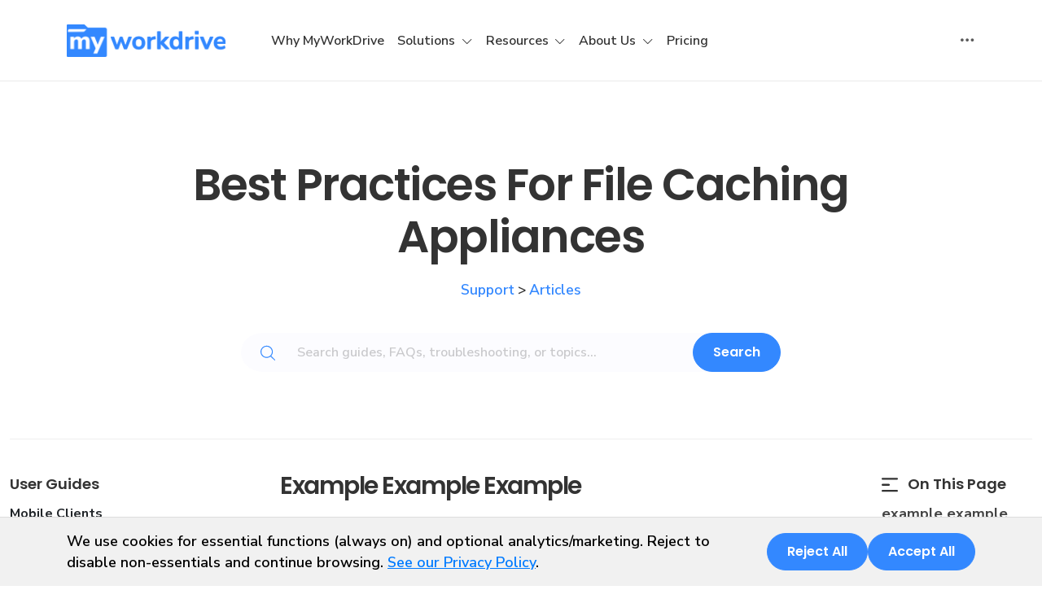

--- FILE ---
content_type: text/html; charset=utf-8
request_url: https://www.myworkdrive.com/kb/articles/known-issues-and-best-practices-for-file-caching-appliances-nasuni-synology-morro-data-etc
body_size: 80572
content:
<!DOCTYPE html>
<html class="no-js" lang="en">

<head>
  <meta charset="UTF-8">
  <title>Best practices for file caching appliances | MyWorkDrive</title>
  <script>
    (function(w,d,s,l,i){w[l]=w[l]||[];w[l].push({'gtm.start':
    new Date().getTime(),event:'gtm.js'});var f=d.getElementsByTagName(s)[0],
    j=d.createElement(s),dl=l!='dataLayer'?'&l='+l:'';j.async=true;j.src=
    'https://www.googletagmanager.com/gtm.js?id='+i+dl;f.parentNode.insertBefore(j,f);
    })(window,document,'script','dataLayer', 'GTM-5TQP35N');
  </script>
    <meta name="keywords" content="articles" />
  <meta name="description" content="MyWorkDrive supports remote caching appliances like Nasuni, Synology, and Morro Data." />
  <meta name="author" content="MyWorkDrive">
  <meta name="viewport" content="width=device-width, initial-scale=1.0" />
  <meta http-equiv="X-UA-Compatible" content="IE=edge,chrome=1">
  <meta name="robots" content="noodp, noydir" />
  
  <link type="text/css" rel="stylesheet" href="/ui/libs/highlight/default.min.css" />
<script defer type="text/javascript" src="/ui/libs/highlight/highlight.min.js"></script>

    <meta property="og:title" />
  <meta property="og:description" content="MyWorkDrive supports remote caching appliances like Nasuni, Synology, and Morro Data." />
  <meta property="og:type" content="article">
  <meta property="og:url" content="https://www.myworkdrive.com/kb/articles/known-issues-and-best-practices-for-file-caching-appliances-nasuni-synology-morro-data-etc" />
  <meta property="og:image" content="https://www.myworkdrive.com/ui/img/logo.svg" />

  <meta name="twitter:card" content="summary_large_image" />
  <meta property="twitter:domain" content="MyWorkDrive" />
  <meta property="twitter:url" content="https://www.myworkdrive.com/kb/articles/known-issues-and-best-practices-for-file-caching-appliances-nasuni-synology-morro-data-etc" />
  <meta name="twitter:title" />
  <meta name="twitter:description" content="MyWorkDrive supports remote caching appliances like Nasuni, Synology, and Morro Data." />
  <meta name="twitter:image" content="https://www.myworkdrive.com/ui/img/logo.svg" />

  <link rel="canonical" href="https://www.myworkdrive.com/kb/articles/known-issues-and-best-practices-for-file-caching-appliances-nasuni-synology-morro-data-etc" />

  <link rel="preconnect" href="https://fonts.googleapis.com">
  <link rel="preconnect" href="https://fonts.gstatic.com" crossorigin>
  <link href="https://fonts.googleapis.com/css2?family=Nunito+Sans:ital,opsz,wght@0,6..12,200..1000;1,6..12,200..1000&family=Poppins:ital,wght@0,100;0,200;0,300;0,400;0,500;0,600;0,700;0,800;0,900;1,100;1,200;1,300;1,400;1,500;1,600;1,700;1,800;1,900&display=swap" rel="stylesheet" />
  <link type="text/css" rel="stylesheet" href="/ui/css/bundle.css?v=0oRvRhtDKruWuCSKIZbb-Kbj7k4" />
  <link rel="shortcut icon" href="/favicon.ico" />

  <script type="application/ld+json">
    {
      "@context" : "https://schema.org",
      "@type" : "WebSite",
      "name" : "MyWorkDrive",
      "alternateName" : "MyWorkDrive - Private Cloud File Sharing",
      "url" : "https://www.myworkdrive.com",
      "potentialAction": {
         "@type": "SearchAction",
         "target" : "https://www.myworkdrive.com/search?q={search_term_string}",
         "query-input": "required name=search_term_string"
       }
    }
  </script>

    <script type="application/ld+json">
      {
  "context": "https://schema.org/",
  "type": "WebSite",
  "name": "MyWorkDrive",
  "url": "https://www.myworkdrive.com/",
  "potentialAction": {
    "type": "SearchAction",
    "target": "https://www.myworkdrive.com/kb?text={search_term_string}",
    "queryInput": "required name=search_term_string"
  }
}
    </script>

  
    <script type="application/ld+json">
      {
  "context": "https://schema.org",
  "type": "BlogPosting",
  "mainEntityOfPage": {
    "type": "WebPage",
    "id": "https://www.myworkdrive.com/kb/articles/known-issues-and-best-practices-for-file-caching-appliances-nasuni-synology-morro-data-etc"
  },
  "headline": "Best practices for file caching appliances",
  "image": null,
  "author": {
    "type": "Organization",
    "name": "MyWorkDrive"
  },
  "publisher": {
    "type": "Organization",
    "name": "MyWorkDrive",
    "logo": {
      "type": "ImageObject",
      "url": "https://www.myworkdrive.com/ui/img/header/logo.svg"
    }
  },
  "datePublished": "2021-06-16",
  "dateModified": "2025-12-31",
  "description": "MyWorkDrive supports remote caching appliances like Nasuni, Synology, and Morro Data."
}
    </script>
    <script type="application/ld+json">
      {
  "context": "https://schema.org",
  "type": "WebPage",
  "name": "Best practices for file caching appliances",
  "description": "MyWorkDrive supports remote caching appliances like Nasuni, Synology, and Morro Data.",
  "url": "https://www.myworkdrive.com/kb/articles/known-issues-and-best-practices-for-file-caching-appliances-nasuni-synology-morro-data-etc",
  "dateModified": "2025-12-31T18:26:18.802\u002B00:00",
  "isPartOf": {
    "type": "WebSite",
    "name": "MyWorkDrive",
    "url": "https://www.myworkdrive.com"
  },
  "potentialAction": {
    "type": "ReadAction",
    "target": "https://www.myworkdrive.com/kb/articles/known-issues-and-best-practices-for-file-caching-appliances-nasuni-synology-morro-data-etc"
  }
}
    </script>
    <script type="application/ld+json">
      {
  "context": "https://schema.org/",
  "type": "BreadcrumbList",
  "itemListElement": [
    {
      "type": "ListItem",
      "position": 1,
      "name": "Home",
      "item": "https://www.myworkdrive.com/"
    },
    {
      "type": "ListItem",
      "position": 2,
      "name": "Knowledge Base",
      "item": "https://www.myworkdrive.com/kb"
    },
    {
      "type": "ListItem",
      "position": 3,
      "name": "Articles",
      "item": "https://www.myworkdrive.com/kb/articles"
    },
    {
      "type": "ListItem",
      "position": 4,
      "name": "Best practices for file caching appliances",
      "item": "https://www.myworkdrive.com/kb/articles/known-issues-and-best-practices-for-file-caching-appliances-nasuni-synology-morro-data-etc"
    }
  ]
}
    </script>


  <script type="text/javascript" src="https://qq343.infusionsoft.app/app/webTracking/getTrackingCode"></script>
<script type="text/javascript">!function(T,l,y){var S=T.location,k="script",D="instrumentationKey",C="ingestionendpoint",I="disableExceptionTracking",E="ai.device.",b="toLowerCase",w="crossOrigin",N="POST",e="appInsightsSDK",t=y.name||"appInsights";(y.name||T[e])&&(T[e]=t);var n=T[t]||function(d){var g=!1,f=!1,m={initialize:!0,queue:[],sv:"5",version:2,config:d};function v(e,t){var n={},a="Browser";return n[E+"id"]=a[b](),n[E+"type"]=a,n["ai.operation.name"]=S&&S.pathname||"_unknown_",n["ai.internal.sdkVersion"]="javascript:snippet_"+(m.sv||m.version),{time:function(){var e=new Date;function t(e){var t=""+e;return 1===t.length&&(t="0"+t),t}return e.getUTCFullYear()+"-"+t(1+e.getUTCMonth())+"-"+t(e.getUTCDate())+"T"+t(e.getUTCHours())+":"+t(e.getUTCMinutes())+":"+t(e.getUTCSeconds())+"."+((e.getUTCMilliseconds()/1e3).toFixed(3)+"").slice(2,5)+"Z"}(),iKey:e,name:"Microsoft.ApplicationInsights."+e.replace(/-/g,"")+"."+t,sampleRate:100,tags:n,data:{baseData:{ver:2}}}}var h=d.url||y.src;if(h){function a(e){var t,n,a,i,r,o,s,c,u,p,l;g=!0,m.queue=[],f||(f=!0,t=h,s=function(){var e={},t=d.connectionString;if(t)for(var n=t.split(";"),a=0;a<n.length;a++){var i=n[a].split("=");2===i.length&&(e[i[0][b]()]=i[1])}if(!e[C]){var r=e.endpointsuffix,o=r?e.location:null;e[C]="https://"+(o?o+".":"")+"dc."+(r||"services.visualstudio.com")}return e}(),c=s[D]||d[D]||"",u=s[C],p=u?u+"/v2/track":d.endpointUrl,(l=[]).push((n="SDK LOAD Failure: Failed to load Application Insights SDK script (See stack for details)",a=t,i=p,(o=(r=v(c,"Exception")).data).baseType="ExceptionData",o.baseData.exceptions=[{typeName:"SDKLoadFailed",message:n.replace(/\./g,"-"),hasFullStack:!1,stack:n+"\nSnippet failed to load ["+a+"] -- Telemetry is disabled\nHelp Link: https://go.microsoft.com/fwlink/?linkid=2128109\nHost: "+(S&&S.pathname||"_unknown_")+"\nEndpoint: "+i,parsedStack:[]}],r)),l.push(function(e,t,n,a){var i=v(c,"Message"),r=i.data;r.baseType="MessageData";var o=r.baseData;return o.message='AI (Internal): 99 message:"'+("SDK LOAD Failure: Failed to load Application Insights SDK script (See stack for details) ("+n+")").replace(/\"/g,"")+'"',o.properties={endpoint:a},i}(0,0,t,p)),function(e,t){if(JSON){var n=T.fetch;if(n&&!y.useXhr)n(t,{method:N,body:JSON.stringify(e),mode:"cors"});else if(XMLHttpRequest){var a=new XMLHttpRequest;a.open(N,t),a.setRequestHeader("Content-type","application/json"),a.send(JSON.stringify(e))}}}(l,p))}function i(e,t){f||setTimeout(function(){!t&&m.core||a()},500)}var e=function(){var n=l.createElement(k);n.src=h;var e=y[w];return!e&&""!==e||"undefined"==n[w]||(n[w]=e),n.onload=i,n.onerror=a,n.onreadystatechange=function(e,t){"loaded"!==n.readyState&&"complete"!==n.readyState||i(0,t)},n}();y.ld<0?l.getElementsByTagName("head")[0].appendChild(e):setTimeout(function(){l.getElementsByTagName(k)[0].parentNode.appendChild(e)},y.ld||0)}try{m.cookie=l.cookie}catch(p){}function t(e){for(;e.length;)!function(t){m[t]=function(){var e=arguments;g||m.queue.push(function(){m[t].apply(m,e)})}}(e.pop())}var n="track",r="TrackPage",o="TrackEvent";t([n+"Event",n+"PageView",n+"Exception",n+"Trace",n+"DependencyData",n+"Metric",n+"PageViewPerformance","start"+r,"stop"+r,"start"+o,"stop"+o,"addTelemetryInitializer","setAuthenticatedUserContext","clearAuthenticatedUserContext","flush"]),m.SeverityLevel={Verbose:0,Information:1,Warning:2,Error:3,Critical:4};var s=(d.extensionConfig||{}).ApplicationInsightsAnalytics||{};if(!0!==d[I]&&!0!==s[I]){var c="onerror";t(["_"+c]);var u=T[c];T[c]=function(e,t,n,a,i){var r=u&&u(e,t,n,a,i);return!0!==r&&m["_"+c]({message:e,url:t,lineNumber:n,columnNumber:a,error:i}),r},d.autoExceptionInstrumented=!0}return m}(y.cfg);function a(){y.onInit&&y.onInit(n)}(T[t]=n).queue&&0===n.queue.length?(n.queue.push(a),n.trackPageView({})):a()}(window,document,{
src: "https://js.monitor.azure.com/scripts/b/ai.2.min.js", // The SDK URL Source
crossOrigin: "anonymous", 
cfg: { // Application Insights Configuration
    connectionString: 'InstrumentationKey=af8958bd-38d2-447e-a96a-e2644733151d;IngestionEndpoint=https://eastus-8.in.applicationinsights.azure.com/;LiveEndpoint=https://eastus.livediagnostics.monitor.azure.com/;ApplicationId=5f1141b4-abfc-4ea8-8f21-04a57e7e7f3e'
}});</script></head>

<body>

  
<header class="navbar navbar-expand-lg bd-navbar sticky-top">
  <nav class="container-xxl bd-gutter flex-wrap flex-lg-nowrap container">
    <div class="bd-navbar-toggle d-block d-lg-none">
      <button class="navbar-toggler p-0 me-2 border-0" type="button" data-bs-toggle="offcanvas" data-bs-target="#bdMenu"
              aria-controls="bdMenu" aria-label="Toggle site navigation">
        <svg width="24px" height="24px" viewBox="0 0 24 24" fill="none" xmlns="http://www.w3.org/2000/svg">
          <path d="M4 18L20 18" stroke="#000000" stroke-width="2" stroke-linecap="round" />
          <path d="M4 12L20 12" stroke="#000000" stroke-width="2" stroke-linecap="round" />
          <path d="M4 6L20 6" stroke="#000000" stroke-width="2" stroke-linecap="round" />
        </svg>
        <span class="d-none fs-6 pe-1">Browse</span>
      </button>
    </div>

    <a class="navbar-brand cmn-header p-0 me-auto ms-auto ms-lg-0" href="/" aria-label="MyWorkDrive">
      <img class="d-block my-1" src="/ui/img/header/logo.svg" alt="MyWorkDrive logo" />
    </a>

    <a class="navbar-brand lp-show p-0 me-auto ms-auto ms-lg-0" href="javascript:void(0)" aria-label="MyWorkDrive">
      <img class="d-block my-1" src="/ui/img/header/logo.svg" alt="MyWorkDrive logo" />
    </a>

    <div class="offcanvas-lg offcanvas-start flex-grow-1 ms-lg-3 ms-xl-5" tabindex="-1" id="bdMenu" aria-labelledby="bdMenuOffcanvasLabel">
  <div class="offcanvas-header px-4 pb-0">
    <h5 class="offcanvas-title text-white" id="bdMenuOffcanvasLabel">MyWorkDrive</h5>
    <button type="button" class="btn-close btn-close-white" data-bs-dismiss="offcanvas" aria-label="Close" data-bs-target="#bdNavbar"></button>
  </div>

  <div class="offcanvas-body cmn-header p-4 pt-0 p-lg-0 flex-column flex-lg-row d-flex">
    <div class="navbar-nav flex-row flex-wrap gap-3">
      <div class="nav-item col-12 col-lg-auto">
        <a class="nav-link py-2 px-0 px-lg-2" href="/#why-choose-myworkdrive">Why MyWorkDrive </a>
      </div>
      <div class="nav-item col-12 col-lg-auto dropdown">
        <button type="button" class="nav-link py-2 px-0 px-lg-2 dropdown-toggle">
          Solutions
        </button>
        <ul class="dropdown-menu dropdown-menu-start p-3">
          <li class="col-lg-auto">
            <a href="/compliance" class="dropdown-item">
              <svg xmlns="http://www.w3.org/2000/svg" width="14" height="16" viewBox="0 0 14 16" fill="none">
                <path d="M4.27454 4.78711H2.98938C2.93136 4.78711 2.87572 4.81016 2.8347 4.85118C2.79368 4.8922 2.77063 4.94784 2.77063 5.00586V6.29102C2.77063 6.34903 2.79368 6.40467 2.8347 6.4457C2.87572 6.48672 2.93136 6.50977 2.98938 6.50977H4.27454C4.33255 6.50977 4.38819 6.48672 4.42922 6.4457C4.47024 6.40467 4.49329 6.34903 4.49329 6.29102V5.00586C4.49329 4.94784 4.47024 4.8922 4.42922 4.85118C4.38819 4.81016 4.33255 4.78711 4.27454 4.78711ZM4.05579 6.07227H3.20813V5.22461H4.05579V6.07227ZM5.47766 5.00589C5.47766 4.94787 5.50071 4.89223 5.54173 4.85121C5.58276 4.81018 5.63839 4.78714 5.69641 4.78714H8.96399C9.02201 4.78714 9.07765 4.81018 9.11867 4.85121C9.15969 4.89223 9.18274 4.94787 9.18274 5.00589C9.18274 5.0639 9.15969 5.11954 9.11867 5.16057C9.07765 5.20159 9.02201 5.22464 8.96399 5.22464H5.69641C5.63839 5.22464 5.58276 5.20159 5.54173 5.16057C5.50071 5.11954 5.47766 5.0639 5.47766 5.00589ZM5.47766 6.29102C5.47766 6.233 5.50071 6.17736 5.54173 6.13634C5.58276 6.09531 5.63839 6.07227 5.69641 6.07227H8.96399C9.02201 6.07227 9.07765 6.09531 9.11867 6.13634C9.15969 6.17736 9.18274 6.233 9.18274 6.29102C9.18274 6.34903 9.15969 6.40467 9.11867 6.4457C9.07765 6.48672 9.02201 6.50977 8.96399 6.50977H5.69641C5.63839 6.50977 5.58276 6.48672 5.54173 6.4457C5.50071 6.40467 5.47766 6.34903 5.47766 6.29102ZM4.27454 7.71289H2.98938C2.93136 7.71289 2.87572 7.73594 2.8347 7.77696C2.79368 7.81798 2.77063 7.87362 2.77063 7.93164V9.2168C2.77063 9.27481 2.79368 9.33045 2.8347 9.37148C2.87572 9.4125 2.93136 9.43555 2.98938 9.43555H4.27454C4.33255 9.43555 4.38819 9.4125 4.42922 9.37148C4.47024 9.33045 4.49329 9.27481 4.49329 9.2168V7.93164C4.49329 7.87362 4.47024 7.81798 4.42922 7.77696C4.38819 7.73594 4.33255 7.71289 4.27454 7.71289ZM4.05579 8.99805H3.20813V8.15039H4.05579V8.99805ZM5.47766 7.93164C5.47766 7.87362 5.50071 7.81798 5.54173 7.77696C5.58276 7.73594 5.63839 7.71289 5.69641 7.71289H8.96399C9.02201 7.71289 9.07765 7.73594 9.11867 7.77696C9.15969 7.81798 9.18274 7.87362 9.18274 7.93164C9.18274 7.98966 9.15969 8.0453 9.11867 8.08632C9.07765 8.12734 9.02201 8.15039 8.96399 8.15039H5.69641C5.63839 8.15039 5.58276 8.12734 5.54173 8.08632C5.50071 8.0453 5.47766 7.98966 5.47766 7.93164ZM5.47766 9.2168C5.47766 9.15878 5.50071 9.10314 5.54173 9.06212C5.58276 9.02109 5.63839 8.99805 5.69641 8.99805H8.96399C9.02201 8.99805 9.07765 9.02109 9.11867 9.06212C9.15969 9.10314 9.18274 9.15878 9.18274 9.2168C9.18274 9.27481 9.15969 9.33045 9.11867 9.37148C9.07765 9.4125 9.02201 9.43555 8.96399 9.43555H5.69641C5.63839 9.43555 5.58276 9.4125 5.54173 9.37148C5.50071 9.33045 5.47766 9.27481 5.47766 9.2168ZM4.27454 10.6387H2.98938C2.93136 10.6387 2.87572 10.6617 2.8347 10.7027C2.79368 10.7438 2.77063 10.7994 2.77063 10.8574V12.1426C2.77063 12.2006 2.79368 12.2562 2.8347 12.2973C2.87572 12.3383 2.93136 12.3613 2.98938 12.3613H4.27454C4.33255 12.3613 4.38819 12.3383 4.42922 12.2973C4.47024 12.2562 4.49329 12.2006 4.49329 12.1426V10.8574C4.49329 10.7994 4.47024 10.7438 4.42922 10.7027C4.38819 10.6617 4.33255 10.6387 4.27454 10.6387ZM4.05579 11.9238H3.20813V11.0762H4.05579V11.9238ZM7.81686 10.8574C7.81686 10.9154 7.79382 10.9711 7.75279 11.0121C7.71177 11.0531 7.65613 11.0762 7.59811 11.0762H5.69641C5.63839 11.0762 5.58276 11.0531 5.54173 11.0121C5.50071 10.9711 5.47766 10.9154 5.47766 10.8574C5.47766 10.7994 5.50071 10.7438 5.54173 10.7027C5.58276 10.6617 5.63839 10.6387 5.69641 10.6387H7.59811C7.65613 10.6387 7.71177 10.6617 7.75279 10.7027C7.79382 10.7438 7.81686 10.7994 7.81686 10.8574ZM7.81686 12.1426C7.81686 12.2006 7.79382 12.2562 7.75279 12.2972C7.71177 12.3383 7.65613 12.3613 7.59811 12.3613H5.69641C5.63839 12.3613 5.58276 12.3383 5.54173 12.2972C5.50071 12.2562 5.47766 12.2006 5.47766 12.1426C5.47766 12.0845 5.50071 12.0289 5.54173 11.9879C5.58276 11.9468 5.63839 11.9238 5.69641 11.9238H7.59811C7.65613 11.9238 7.71177 11.9468 7.75279 11.9879C7.79382 12.0289 7.81686 12.0845 7.81686 12.1426ZM12.0477 11.6381C12.0889 11.6789 12.1122 11.7344 12.1125 11.7924C12.1128 11.8504 12.09 11.9062 12.0492 11.9474L10.5593 13.4522C10.539 13.4727 10.5149 13.489 10.4883 13.5001C10.4617 13.5112 10.4332 13.517 10.4044 13.517H10.4038C10.3458 13.517 10.2902 13.494 10.2491 13.453L9.42058 12.6244C9.40006 12.6041 9.38375 12.58 9.37259 12.5534C9.36144 12.5268 9.35565 12.4983 9.35556 12.4694C9.35547 12.4406 9.36108 12.412 9.37208 12.3854C9.38307 12.3587 9.39923 12.3345 9.41962 12.3141C9.44001 12.2937 9.46423 12.2775 9.49089 12.2665C9.51755 12.2555 9.54612 12.2499 9.57496 12.25C9.6038 12.2501 9.63234 12.2559 9.65893 12.267C9.68552 12.2782 9.70965 12.2945 9.72991 12.315L10.403 12.9882L11.7383 11.6396C11.7585 11.6191 11.7826 11.6029 11.809 11.5918C11.8355 11.5807 11.8639 11.5749 11.8927 11.5747C11.9214 11.5746 11.9499 11.5801 11.9765 11.591C12.0031 11.6018 12.0272 11.6178 12.0477 11.6381ZM10.9532 10.1017V3.1875C10.9532 2.76534 10.6098 2.42188 10.1876 2.42188H8.3009V1.92969C8.3009 1.87167 8.27786 1.81603 8.23683 1.77501C8.19581 1.73398 8.14017 1.71094 8.08215 1.71094H7.03902C6.8647 1.28489 6.44968 1 5.97668 1C5.50369 1 5.08867 1.28487 4.91435 1.71094H3.87122C3.8132 1.71094 3.75756 1.73398 3.71654 1.77501C3.67551 1.81603 3.65247 1.87167 3.65247 1.92969V2.42188H1.76575C1.34359 2.42188 1.00012 2.76534 1.00012 3.1875V13.25C1.00012 13.6722 1.34359 14.0156 1.76575 14.0156H8.77034C9.2184 14.6129 9.93207 15 10.7345 15C12.0877 15 13.1886 13.8991 13.1886 12.5459C13.1886 11.2664 12.2043 10.2127 10.9532 10.1017ZM4.08997 2.14844H5.07295C5.12205 2.14844 5.16972 2.13192 5.20829 2.10154C5.24686 2.07116 5.27409 2.02869 5.2856 1.98096C5.36276 1.66098 5.64695 1.4375 5.97668 1.4375C6.30642 1.4375 6.59061 1.66098 6.66777 1.98096C6.67928 2.02869 6.70651 2.07116 6.74508 2.10154C6.78365 2.13192 6.83132 2.14844 6.88042 2.14844H7.8634V3.13281H4.08997V2.14844ZM1.76575 13.5781C1.58481 13.5781 1.43762 13.4309 1.43762 13.25V3.1875C1.43762 3.00657 1.58481 2.85938 1.76575 2.85938H3.65247V3.35156C3.65247 3.40958 3.67551 3.46522 3.71654 3.50624C3.75756 3.54727 3.8132 3.57031 3.87122 3.57031H8.08215C8.14017 3.57031 8.19581 3.54727 8.23683 3.50624C8.27786 3.46522 8.3009 3.40958 8.3009 3.35156V2.85938H10.1876C10.3686 2.85938 10.5157 3.00657 10.5157 3.1875V10.1017C9.26463 10.2127 8.2804 11.2664 8.2804 12.5459C8.2804 12.9144 8.36221 13.2642 8.50836 13.5781H1.76575ZM10.7345 14.5625C9.62254 14.5625 8.7179 13.6579 8.7179 12.5459C8.7179 11.4339 9.62254 10.5293 10.7345 10.5293C11.8465 10.5293 12.7511 11.4339 12.7511 12.5459C12.7511 13.6579 11.8465 14.5625 10.7345 14.5625Z" fill="#3388FF" stroke="#3388FF" stroke-width="0.2" />
              </svg>
              Compliance
            </a>
          </li>
          <li class="col-lg-auto">
            <a href="/sector/education/" class="dropdown-item">
              <svg xmlns="http://www.w3.org/2000/svg" width="16" height="14" viewBox="0 0 16 14" fill="none">
                <path d="M15.0812 3.73515L9.14105 1.18934C8.61882 0.965536 8.0195 0.965711 7.49663 1.18977L1.55781 3.73501C1.21375 3.88243 1 4.20653 1 4.58082C1 4.9549 1.21361 5.27883 1.55746 5.42619L2.25947 5.72708C2.25874 5.73432 2.25836 5.74168 2.25836 5.7491V9.07118C1.98701 9.16284 1.79102 9.41965 1.79102 9.72156C1.79102 9.89658 1.85697 10.0564 1.96519 10.1778C1.84549 10.2952 1.76601 10.4542 1.7496 10.6345L1.58141 12.4847C1.57578 12.5473 1.58324 12.6104 1.60331 12.67C1.62337 12.7297 1.65562 12.7844 1.69798 12.8309C1.74044 12.8773 1.79208 12.9144 1.84963 12.9398C1.90718 12.9652 1.96938 12.9783 2.03228 12.9784H2.92255C3.04944 12.9784 3.1713 12.9246 3.25685 12.8309C3.29922 12.7845 3.33146 12.7297 3.35153 12.6701C3.3716 12.6104 3.37906 12.5473 3.37342 12.4847L3.20524 10.6345C3.18885 10.4543 3.10934 10.2952 2.98964 10.1778C3.09786 10.0565 3.16382 9.89661 3.16382 9.72156C3.16382 9.41968 2.96783 9.16287 2.69647 9.07118V5.91437L3.89516 6.4281C3.89442 6.43541 3.89405 6.44275 3.89405 6.45009V8.1227C3.89405 8.82077 4.37203 9.46656 5.23998 9.94115C6.06608 10.3928 7.15967 10.6416 8.31925 10.6416C9.47883 10.6416 10.5724 10.3928 11.3985 9.94115C12.2664 9.46656 12.7444 8.82077 12.7444 8.1227V6.45009C12.7444 6.44267 12.7441 6.43534 12.7433 6.42813L15.0808 5.42637C15.4248 5.27892 15.6386 4.95479 15.6386 4.58053C15.6386 4.20645 15.425 3.88251 15.0812 3.73515ZM2.93333 12.5355C2.92901 12.5402 2.9243 12.5402 2.92255 12.5402H2.03228C2.0305 12.5402 2.02583 12.5402 2.02151 12.5355C2.01715 12.5307 2.01759 12.5261 2.01774 12.5243L2.18592 10.6742C2.19223 10.6013 2.22571 10.5335 2.27972 10.4842C2.33372 10.4348 2.4043 10.4076 2.47743 10.408C2.55056 10.4077 2.62113 10.4349 2.67513 10.4842C2.72913 10.5335 2.76261 10.6013 2.76891 10.6742L2.9371 12.5243C2.93727 12.5261 2.93768 12.5307 2.93333 12.5355ZM2.47743 9.96983C2.34053 9.96983 2.22915 9.85846 2.22915 9.72156C2.22915 9.58465 2.34053 9.47328 2.47743 9.47328C2.61434 9.47328 2.72571 9.58465 2.72571 9.72156C2.72571 9.85846 2.61434 9.96983 2.47743 9.96983ZM12.3063 7.18804C12.3063 7.75452 11.8401 8.3076 11.0272 8.70545C11.0013 8.7181 10.9782 8.73571 10.9592 8.75728C10.9402 8.77885 10.9256 8.80396 10.9163 8.83118C10.9069 8.85839 10.903 8.88717 10.9048 8.91588C10.9066 8.9446 10.9141 8.97267 10.9267 8.99851C10.9394 9.02435 10.957 9.04745 10.9786 9.06649C11.0001 9.08552 11.0252 9.10012 11.0525 9.10945C11.0797 9.11878 11.1085 9.12265 11.1372 9.12085C11.1659 9.11905 11.194 9.11161 11.2198 9.09896C11.6707 8.87828 12.032 8.60944 12.2895 8.31052C12.2074 8.77249 11.8238 9.20931 11.1884 9.55676C10.4256 9.97384 9.40671 10.2035 8.31931 10.2035C7.23191 10.2035 6.213 9.97384 5.45023 9.55676C4.81712 9.21057 4.43389 8.77564 4.34989 8.31551C4.57132 8.57077 4.87011 8.80421 5.24001 9.00648C6.06611 9.45818 7.1597 9.70695 8.31928 9.70695C8.64367 9.70695 8.96723 9.68721 9.28093 9.6483C9.30948 9.64476 9.33706 9.63563 9.36208 9.62143C9.3871 9.60724 9.40908 9.58825 9.42676 9.56556C9.44445 9.54287 9.45749 9.51692 9.46515 9.48918C9.4728 9.46145 9.47492 9.43248 9.47138 9.40393C9.46785 9.37538 9.45873 9.3478 9.44454 9.32277C9.43035 9.29774 9.41136 9.27575 9.38867 9.25807C9.36597 9.24038 9.34001 9.22734 9.31228 9.21969C9.28454 9.21204 9.25556 9.20993 9.22701 9.21349C8.93112 9.25021 8.62571 9.26881 8.31928 9.26881C7.23188 9.26881 6.21297 9.03914 5.4502 8.62206C4.72926 8.22785 4.33222 7.71859 4.33222 7.18804V6.61542L7.49756 7.97204C7.75852 8.08388 8.03869 8.13979 8.31901 8.13979C8.59966 8.13979 8.88042 8.08374 9.14198 7.97163L12.3063 6.61548V7.18804ZM14.9082 5.02366L8.96936 7.56887C8.55622 7.74593 8.08268 7.74608 7.67016 7.5693L3.13134 5.62406L7.29012 4.90078C7.47718 5.12215 7.85838 5.26712 8.31928 5.26712C8.97704 5.26712 9.47304 4.97202 9.47304 4.5807C9.47304 4.18939 8.97704 3.89429 8.31928 3.89429C7.72189 3.89429 7.25799 4.13772 7.17787 4.47555L2.4399 5.29954C2.42627 5.30194 2.4129 5.30563 2.39997 5.31055L1.73008 5.02343C1.54726 4.94515 1.43814 4.77965 1.43814 4.58082C1.43814 4.38179 1.54741 4.21611 1.73041 4.13769L7.66923 1.59245C7.8748 1.50461 8.09607 1.4594 8.31963 1.45955C8.54103 1.45955 8.76238 1.50372 8.96845 1.59202L14.9086 4.13783C15.0913 4.21617 15.2005 4.38167 15.2005 4.5805C15.2005 4.77959 15.0912 4.94523 14.9082 5.02366ZM7.60365 4.58073C7.60365 4.51691 7.84971 4.33245 8.31928 4.33245C8.78884 4.33245 9.0349 4.51691 9.0349 4.58073C9.0349 4.64455 8.78884 4.82901 8.31928 4.82901C7.84971 4.82901 7.60365 4.64453 7.60365 4.58073Z" fill="#3388FF" stroke="#3388FF" stroke-width="0.2" />
                <path d="M9.95471 9.52656C9.97104 9.52656 9.98763 9.52472 10.0042 9.52089C10.1673 9.48333 10.3287 9.43933 10.4883 9.38901C10.6037 9.35253 10.6676 9.22944 10.6311 9.1141C10.5946 8.99875 10.4716 8.93475 10.3562 8.97126C10.2077 9.01807 10.0574 9.05901 9.90561 9.09397C9.849 9.10704 9.79991 9.14207 9.76912 9.19134C9.73834 9.24061 9.72839 9.3001 9.74146 9.35671C9.7526 9.40494 9.77974 9.44798 9.81846 9.47882C9.85719 9.50967 9.90521 9.52649 9.95471 9.52656Z" fill="#3388FF" stroke="#3388FF" stroke-width="0.2" />
              </svg>
              Education
            </a>
          </li>
          <li class="col-lg-auto">
            <a href="/file-sharing/enterprise/" class="dropdown-item">
              <svg xmlns="http://www.w3.org/2000/svg" width="16" height="16" viewBox="0 0 16 16" fill="none">
                <path d="M13.2861 11.4918H12.197C11.5424 11.4918 11.0098 12.0274 11.0098 12.682V13.0956H14.4763V12.682C14.4763 12.0274 13.9407 11.4918 13.2861 11.4918ZM13.5866 11.105C14.3335 11.2478 14.8929 11.9054 14.8929 12.682V13.0956H15.1934C15.3095 13.0956 15.4017 13.1879 15.4017 13.3039V14.7917C15.4017 14.9078 15.3095 15 15.1934 15H1.20829C1.09224 15 1 14.9078 1 14.7917V13.3039C1 13.1879 1.09224 13.0956 1.20829 13.0956H1.50882V12.682C1.50882 11.9054 2.06823 11.2478 2.81509 11.105C2.26461 10.62 2.23783 9.76897 2.75558 9.24825C3.02636 8.97747 3.4102 8.83762 3.80893 8.88523V3.91902C3.80893 2.31222 5.12115 1 6.72795 1H9.43868C9.55473 1 9.64697 1.09224 9.64697 1.20829V3.8H12.3785C12.4946 3.8 12.5868 3.89224 12.5868 4.00829V8.88523C13.3486 8.79299 14.0151 9.3881 14.0151 10.1498C14.0181 10.5277 13.8514 10.8699 13.5866 11.105ZM10.736 12.0244C10.9503 11.5513 11.3847 11.2032 11.8995 11.105C11.2181 10.5039 11.3698 9.4119 12.1732 9.0102V4.21658H9.64995V8.69479C9.64995 8.7424 9.63507 8.78703 9.60829 8.82274C9.87609 9.46546 9.67375 10.2034 9.12922 10.62C9.89692 10.7241 10.5307 11.2835 10.736 12.0244ZM4.2017 11.4918H3.11265C2.461 11.4918 1.9254 12.0274 1.9254 12.682V13.0956H5.39192V12.682C5.39192 12.0274 4.85632 11.4918 4.2017 11.4918ZM4.50223 11.105C5.017 11.2032 5.45143 11.5513 5.66568 12.0244C5.87099 11.2835 6.50478 10.7241 7.27248 10.62C6.54346 10.0606 6.46908 8.9864 7.12072 8.33178C7.69798 7.75452 8.62933 7.73369 9.23039 8.29012V1.41658H6.72795C5.35324 1.41658 4.2255 2.54431 4.2255 3.91902V9.00723C5.03188 9.4119 5.18066 10.5039 4.50223 11.105ZM3.65717 9.29288C2.89543 9.29288 2.51158 10.2183 3.05016 10.7569C3.58874 11.2954 4.51413 10.9116 4.51413 10.1498C4.51711 9.67673 4.13326 9.29288 3.65717 9.29288ZM8.20085 8.30202C7.58789 8.30202 7.09394 8.79894 7.09394 9.40893C7.09394 10.0219 7.58789 10.5158 8.20085 10.5158C8.81382 10.5158 9.30776 10.0189 9.30776 9.40893C9.30776 8.79894 8.81382 8.30202 8.20085 8.30202ZM8.87333 11.0187H7.53135C6.69819 11.0187 6.01381 11.7031 6.01381 12.5362V13.0956H10.3879V12.5362C10.3879 11.7031 9.70648 11.0187 8.87333 11.0187ZM12.7416 9.29288C11.9798 9.29288 11.596 10.2183 12.1345 10.7569C12.6731 11.2954 13.5985 10.9116 13.5985 10.1498C13.6015 9.67673 13.2176 9.29288 12.7416 9.29288ZM10.5724 5.36217C10.4563 5.36217 10.3641 5.26993 10.3641 5.15388C10.3641 5.03783 10.4563 4.94559 10.5724 4.94559H11.2508C11.3668 4.94559 11.4591 5.03783 11.4591 5.15388C11.4591 5.26993 11.3668 5.36217 11.2508 5.36217H10.5724ZM10.8372 7.87651C10.7211 7.87651 10.6289 7.78427 10.6289 7.66823C10.6289 7.55218 10.7211 7.45994 10.8372 7.45994H11.2478C11.3639 7.45994 11.4561 7.55218 11.4561 7.66823C11.4561 7.78427 11.3639 7.87651 11.2478 7.87651H10.8372ZM10.5724 6.61785C10.4563 6.61785 10.3641 6.52561 10.3641 6.40956C10.3641 6.29352 10.4563 6.20128 10.5724 6.20128H11.2508C11.3668 6.20128 11.4591 6.29352 11.4591 6.40956C11.4591 6.52561 11.3668 6.61785 11.2508 6.61785H10.5724ZM5.16281 9.13517C5.04676 9.13517 4.95452 9.04293 4.95452 8.92689C4.95452 8.81084 5.04676 8.7186 5.16281 8.7186H5.63592C5.75197 8.7186 5.84421 8.81084 5.84421 8.92689C5.84421 9.04293 5.75197 9.13517 5.63592 9.13517H5.16281ZM5.16281 7.88247C5.04676 7.88247 4.95452 7.79022 4.95452 7.67418C4.95452 7.55813 5.04676 7.46589 5.16281 7.46589H5.63592C5.75197 7.46589 5.84421 7.55813 5.84421 7.67418C5.84421 7.79022 5.75197 7.88247 5.63592 7.88247H5.16281ZM5.16281 6.62976C5.04676 6.62976 4.95452 6.53751 4.95452 6.42147C4.95452 6.30542 5.04676 6.21318 5.16281 6.21318H5.63592C5.75197 6.21318 5.84421 6.30542 5.84421 6.42147C5.84421 6.53751 5.75197 6.62976 5.63592 6.62976H5.16281ZM7.82593 6.62976C7.70988 6.62976 7.61764 6.53751 7.61764 6.42147C7.61764 6.30542 7.70988 6.21318 7.82593 6.21318H8.29904C8.41509 6.21318 8.50733 6.30542 8.50733 6.42147C8.50733 6.53751 8.41509 6.62976 8.29904 6.62976H7.82593ZM6.49288 6.62976C6.37683 6.62976 6.28459 6.53751 6.28459 6.42147C6.28459 6.30542 6.37683 6.21318 6.49288 6.21318H6.96599C7.08204 6.21318 7.17428 6.30542 7.17428 6.42147C7.17428 6.53751 7.08204 6.62976 6.96599 6.62976H6.49288ZM5.16281 5.37705C5.04676 5.37705 4.95452 5.2848 4.95452 5.16876C4.95452 5.05271 5.04676 4.96047 5.16281 4.96047H5.63592C5.75197 4.96047 5.84421 5.05271 5.84421 5.16876C5.84421 5.2848 5.75197 5.37705 5.63592 5.37705H5.16281ZM7.82593 5.37705C7.70988 5.37705 7.61764 5.2848 7.61764 5.16876C7.61764 5.05271 7.70988 4.96047 7.82593 4.96047H8.29904C8.41509 4.96047 8.50733 5.05271 8.50733 5.16876C8.50733 5.2848 8.41509 5.37705 8.29904 5.37705H7.82593ZM6.49288 5.37705C6.37683 5.37705 6.28459 5.2848 6.28459 5.16876C6.28459 5.05271 6.37683 4.96047 6.49288 4.96047H6.96599C7.08204 4.96047 7.17428 5.05271 7.17428 5.16876C7.17428 5.2848 7.08204 5.37705 6.96599 5.37705H6.49288ZM5.16281 4.12434C5.04676 4.12434 4.95452 4.03209 4.95452 3.91605C4.95452 3.8 5.04676 3.70776 5.16281 3.70776H5.63592C5.75197 3.70776 5.84421 3.8 5.84421 3.91605C5.84421 4.03209 5.75197 4.12434 5.63592 4.12434H5.16281ZM7.82593 4.12434C7.70988 4.12434 7.61764 4.03209 7.61764 3.91605C7.61764 3.8 7.70988 3.70776 7.82593 3.70776H8.29904C8.41509 3.70776 8.50733 3.8 8.50733 3.91605C8.50733 4.03209 8.41509 4.12434 8.29904 4.12434H7.82593ZM6.49288 4.12434C6.37683 4.12434 6.28459 4.03209 6.28459 3.91605C6.28459 3.8 6.37683 3.70776 6.49288 3.70776H6.96599C7.08204 3.70776 7.17428 3.8 7.17428 3.91605C7.17428 4.03209 7.08204 4.12434 6.96599 4.12434H6.49288ZM7.82593 2.87163C7.70988 2.87163 7.61764 2.77938 7.61764 2.66334C7.61764 2.54729 7.70988 2.45505 7.82593 2.45505H8.29904C8.41509 2.45505 8.50733 2.54729 8.50733 2.66334C8.50733 2.77938 8.41509 2.87163 8.29904 2.87163H7.82593ZM6.49288 2.87163C6.37683 2.87163 6.28459 2.77938 6.28459 2.66334C6.28459 2.54729 6.37683 2.45505 6.49288 2.45505H6.96599C7.08204 2.45505 7.17428 2.54729 7.17428 2.66334C7.17428 2.77938 7.08204 2.87163 6.96599 2.87163H6.49288ZM1.41658 14.5864H14.9851V13.5122H1.41658V14.5864Z" fill="#3388FF" stroke="#3388FF" stroke-width="0.2" />
              </svg>
              Enterprise
            </a>
          </li>
          <li class="col-lg-auto">
            <a href="/government/" class="dropdown-item">
              <svg xmlns="http://www.w3.org/2000/svg" width="15" height="14" viewBox="0 0 15 14" fill="none">
                <path d="M7.1886 2.35724C7.52376 2.35732 7.79602 2.63036 7.79602 2.96564C7.796 3.30081 7.52383 3.57396 7.1886 3.57404C6.85338 3.57404 6.58022 3.30086 6.5802 2.96564C6.5802 2.63031 6.85337 2.35724 7.1886 2.35724ZM7.1886 2.66779C7.02424 2.66779 6.89075 2.80133 6.89075 2.96564C6.89077 3.12995 7.02427 3.26349 7.1886 3.26349C7.35287 3.26341 7.48643 3.12977 7.48645 2.96564C7.48645 2.80138 7.35289 2.66787 7.1886 2.66779Z" fill="#3388FF" stroke="#3388FF" stroke-width="0.1" />
                <mask id="path-2-inside-1_15917_11322" fill="white">
                  <path d="M13.9834 12.6415H13.7355V11.9406C13.7355 11.8274 13.6436 11.7355 13.5304 11.7355H12.8295V11.0346C12.8295 10.9802 12.8079 10.928 12.7694 10.8896C12.731 10.8511 12.6788 10.8295 12.6244 10.8295H12.3766V6.34161H12.6244C12.6788 6.34161 12.731 6.32001 12.7694 6.28155C12.8079 6.24309 12.8295 6.19093 12.8295 6.13654V5.43563H13.5304C13.5848 5.43563 13.6369 5.41403 13.6754 5.37557C13.7139 5.33711 13.7355 5.28495 13.7355 5.23056V4.3246C13.7355 4.27021 13.7139 4.21805 13.6754 4.17959C13.6369 4.14113 13.5848 4.11952 13.5304 4.11952H13.1415L7.30523 0.0789388C7.27093 0.0551985 7.2302 0.0424805 7.18848 0.0424805C7.14676 0.0424805 7.10603 0.0551985 7.07172 0.0789388L1.23555 4.11952H0.846531C0.792141 4.11952 0.739979 4.14113 0.701519 4.17959C0.66306 4.21805 0.641453 4.27021 0.641453 4.3246V5.23056C0.641453 5.34379 0.733328 5.43563 0.846531 5.43563H1.54746V6.13654C1.54746 6.24974 1.63934 6.34161 1.75254 6.34161H2.00046V10.8295H1.75254C1.69815 10.8295 1.64599 10.8512 1.60753 10.8896C1.56907 10.9281 1.54746 10.9802 1.54746 11.0346V11.7355H0.846531C0.733328 11.7355 0.641453 11.8274 0.641453 11.9406V12.6415H0.393555C0.36662 12.6415 0.339948 12.6468 0.315062 12.6571C0.290176 12.6674 0.267564 12.6825 0.248519 12.7015C0.229473 12.7206 0.214368 12.7432 0.204065 12.7681C0.193763 12.7929 0.188466 12.8196 0.188477 12.8466V13.7524C0.188477 13.8657 0.280215 13.9575 0.393555 13.9575H13.9834C14.0967 13.9575 14.1885 13.8657 14.1885 13.7524V12.8465C14.1885 12.7921 14.1669 12.74 14.1284 12.7015C14.09 12.6631 14.0378 12.6415 13.9834 12.6415V12.6415ZM12.4193 11.7355H10.5646V11.2397H12.4193V11.7355ZM11.0174 10.8295V6.34161H11.9664V10.8295L11.0174 10.8295ZM12.4194 5.93146H10.5646V5.43563H12.4193L12.4194 5.93146ZM10.3595 6.34161H10.6073V10.8295H10.3595C10.3326 10.8295 10.3059 10.8348 10.281 10.8451C10.2561 10.8554 10.2335 10.8705 10.2145 10.8896C10.1954 10.9086 10.1803 10.9312 10.17 10.9561C10.1597 10.981 10.1544 11.0077 10.1544 11.0346V11.7355H8.52608V11.0346C8.52608 10.9802 8.50447 10.928 8.46601 10.8896C8.42755 10.8511 8.37539 10.8295 8.321 10.8295H8.0731V6.34161H8.321C8.4342 6.34161 8.52608 6.24974 8.52608 6.13654V5.43563H10.1544V6.13654C10.1544 6.19093 10.176 6.24309 10.2145 6.28155C10.2529 6.32001 10.3051 6.34161 10.3595 6.34161H10.3595ZM6.26114 5.43563H8.11592V5.93146H6.26114V5.43563ZM6.71401 6.34161H7.66294V10.8295H6.71401V6.34161ZM8.11592 11.2397V11.7355H6.26114V11.2397L8.11592 11.2397ZM1.05161 4.52965H4.63047C4.68486 4.52965 4.73702 4.50805 4.77548 4.46959C4.81394 4.43113 4.83555 4.37897 4.83555 4.32458C4.83555 4.21124 4.74381 4.1195 4.63047 4.1195H1.95611L7.18848 0.497025L12.421 4.11952H5.45078C5.39639 4.11952 5.34423 4.14113 5.30577 4.17959C5.26731 4.21805 5.2457 4.27021 5.2457 4.3246C5.2457 4.37899 5.26731 4.43116 5.30577 4.46961C5.34423 4.50807 5.39639 4.52968 5.45078 4.52968H13.3253V5.02548H1.05161V4.52965ZM1.95762 5.43563H3.81251V5.93146H1.95762V5.43563ZM3.35953 6.34161V10.8295H2.41059V6.34161H3.35953ZM1.95762 11.2397H3.81251V11.7355H1.95762V11.2397ZM4.01759 10.8295H3.76969V6.34161H4.01759C4.13079 6.34161 4.22266 6.24974 4.22266 6.13654V5.43563H5.85098V6.13654C5.85098 6.19093 5.87259 6.24309 5.91105 6.28155C5.94951 6.32001 6.00167 6.34161 6.05606 6.34161H6.30388V10.8295H6.05609C6.02916 10.8295 6.00248 10.8348 5.9776 10.8451C5.95271 10.8554 5.9301 10.8705 5.91105 10.8896C5.89201 10.9086 5.8769 10.9312 5.8666 10.9561C5.8563 10.981 5.851 11.0077 5.85101 11.0346V11.7355H4.22269V11.0346C4.22269 10.9802 4.20109 10.928 4.16263 10.8896C4.12417 10.8511 4.072 10.8295 4.01761 10.8295L4.01759 10.8295ZM1.05161 12.1456H13.3253V12.6415H1.05161V12.1456ZM13.7783 13.5475H0.598633V13.0516H13.7783V13.5475Z" />
                </mask>
                <path d="M13.9834 12.6415H13.7355V11.9406C13.7355 11.8274 13.6436 11.7355 13.5304 11.7355H12.8295V11.0346C12.8295 10.9802 12.8079 10.928 12.7694 10.8896C12.731 10.8511 12.6788 10.8295 12.6244 10.8295H12.3766V6.34161H12.6244C12.6788 6.34161 12.731 6.32001 12.7694 6.28155C12.8079 6.24309 12.8295 6.19093 12.8295 6.13654V5.43563H13.5304C13.5848 5.43563 13.6369 5.41403 13.6754 5.37557C13.7139 5.33711 13.7355 5.28495 13.7355 5.23056V4.3246C13.7355 4.27021 13.7139 4.21805 13.6754 4.17959C13.6369 4.14113 13.5848 4.11952 13.5304 4.11952H13.1415L7.30523 0.0789388C7.27093 0.0551985 7.2302 0.0424805 7.18848 0.0424805C7.14676 0.0424805 7.10603 0.0551985 7.07172 0.0789388L1.23555 4.11952H0.846531C0.792141 4.11952 0.739979 4.14113 0.701519 4.17959C0.66306 4.21805 0.641453 4.27021 0.641453 4.3246V5.23056C0.641453 5.34379 0.733328 5.43563 0.846531 5.43563H1.54746V6.13654C1.54746 6.24974 1.63934 6.34161 1.75254 6.34161H2.00046V10.8295H1.75254C1.69815 10.8295 1.64599 10.8512 1.60753 10.8896C1.56907 10.9281 1.54746 10.9802 1.54746 11.0346V11.7355H0.846531C0.733328 11.7355 0.641453 11.8274 0.641453 11.9406V12.6415H0.393555C0.36662 12.6415 0.339948 12.6468 0.315062 12.6571C0.290176 12.6674 0.267564 12.6825 0.248519 12.7015C0.229473 12.7206 0.214368 12.7432 0.204065 12.7681C0.193763 12.7929 0.188466 12.8196 0.188477 12.8466V13.7524C0.188477 13.8657 0.280215 13.9575 0.393555 13.9575H13.9834C14.0967 13.9575 14.1885 13.8657 14.1885 13.7524V12.8465C14.1885 12.7921 14.1669 12.74 14.1284 12.7015C14.09 12.6631 14.0378 12.6415 13.9834 12.6415V12.6415ZM12.4193 11.7355H10.5646V11.2397H12.4193V11.7355ZM11.0174 10.8295V6.34161H11.9664V10.8295L11.0174 10.8295ZM12.4194 5.93146H10.5646V5.43563H12.4193L12.4194 5.93146ZM10.3595 6.34161H10.6073V10.8295H10.3595C10.3326 10.8295 10.3059 10.8348 10.281 10.8451C10.2561 10.8554 10.2335 10.8705 10.2145 10.8896C10.1954 10.9086 10.1803 10.9312 10.17 10.9561C10.1597 10.981 10.1544 11.0077 10.1544 11.0346V11.7355H8.52608V11.0346C8.52608 10.9802 8.50447 10.928 8.46601 10.8896C8.42755 10.8511 8.37539 10.8295 8.321 10.8295H8.0731V6.34161H8.321C8.4342 6.34161 8.52608 6.24974 8.52608 6.13654V5.43563H10.1544V6.13654C10.1544 6.19093 10.176 6.24309 10.2145 6.28155C10.2529 6.32001 10.3051 6.34161 10.3595 6.34161H10.3595ZM6.26114 5.43563H8.11592V5.93146H6.26114V5.43563ZM6.71401 6.34161H7.66294V10.8295H6.71401V6.34161ZM8.11592 11.2397V11.7355H6.26114V11.2397L8.11592 11.2397ZM1.05161 4.52965H4.63047C4.68486 4.52965 4.73702 4.50805 4.77548 4.46959C4.81394 4.43113 4.83555 4.37897 4.83555 4.32458C4.83555 4.21124 4.74381 4.1195 4.63047 4.1195H1.95611L7.18848 0.497025L12.421 4.11952H5.45078C5.39639 4.11952 5.34423 4.14113 5.30577 4.17959C5.26731 4.21805 5.2457 4.27021 5.2457 4.3246C5.2457 4.37899 5.26731 4.43116 5.30577 4.46961C5.34423 4.50807 5.39639 4.52968 5.45078 4.52968H13.3253V5.02548H1.05161V4.52965ZM1.95762 5.43563H3.81251V5.93146H1.95762V5.43563ZM3.35953 6.34161V10.8295H2.41059V6.34161H3.35953ZM1.95762 11.2397H3.81251V11.7355H1.95762V11.2397ZM4.01759 10.8295H3.76969V6.34161H4.01759C4.13079 6.34161 4.22266 6.24974 4.22266 6.13654V5.43563H5.85098V6.13654C5.85098 6.19093 5.87259 6.24309 5.91105 6.28155C5.94951 6.32001 6.00167 6.34161 6.05606 6.34161H6.30388V10.8295H6.05609C6.02916 10.8295 6.00248 10.8348 5.9776 10.8451C5.95271 10.8554 5.9301 10.8705 5.91105 10.8896C5.89201 10.9086 5.8769 10.9312 5.8666 10.9561C5.8563 10.981 5.851 11.0077 5.85101 11.0346V11.7355H4.22269V11.0346C4.22269 10.9802 4.20109 10.928 4.16263 10.8896C4.12417 10.8511 4.072 10.8295 4.01761 10.8295L4.01759 10.8295ZM1.05161 12.1456H13.3253V12.6415H1.05161V12.1456ZM13.7783 13.5475H0.598633V13.0516H13.7783V13.5475Z" fill="#3388FF" stroke="#3388FF" stroke-width="0.2" mask="url(#path-2-inside-1_15917_11322)" />
              </svg>
              Government
            </a>
          </li>
          <li class="col-lg-auto">
            <a href="/compliance/hipaa/" class="dropdown-item">
              <svg xmlns="http://www.w3.org/2000/svg" width="14" height="14" viewBox="0 0 14 14" fill="none">
                <path d="M8.37172 2.52872H7.66939V1.82639C7.66939 1.7643 7.64473 1.70476 7.60082 1.66085C7.55692 1.61695 7.49737 1.59229 7.43528 1.59229H6.49885C6.43676 1.59229 6.37721 1.61695 6.33331 1.66085C6.28941 1.70476 6.26474 1.7643 6.26474 1.82639V2.52872H5.56242C5.50033 2.52872 5.44078 2.55338 5.39688 2.59729C5.35297 2.64119 5.32831 2.70074 5.32831 2.76283V3.69926C5.32831 3.76135 5.35297 3.8209 5.39688 3.8648C5.44078 3.9087 5.50033 3.93337 5.56242 3.93337H6.26474V4.63569C6.26474 4.69778 6.28941 4.75733 6.33331 4.80123C6.37721 4.84514 6.43676 4.8698 6.49885 4.8698H7.43528C7.49737 4.8698 7.55692 4.84514 7.60082 4.80123C7.64473 4.75733 7.66939 4.69778 7.66939 4.63569V3.93337H8.37172C8.4338 3.93337 8.49335 3.9087 8.53726 3.8648C8.58116 3.8209 8.60582 3.76135 8.60582 3.69926V2.76283C8.60582 2.70074 8.58116 2.64119 8.53726 2.59729C8.49335 2.55338 8.4338 2.52872 8.37172 2.52872ZM8.13761 3.46515H7.43528C7.37319 3.46515 7.31365 3.48982 7.26974 3.53372C7.22584 3.57762 7.20117 3.63717 7.20117 3.69926V4.40159H6.73296V3.69926C6.73296 3.63717 6.70829 3.57762 6.66439 3.53372C6.62048 3.48982 6.56094 3.46515 6.49885 3.46515H5.79652V2.99694H6.49885C6.56094 2.99694 6.62048 2.97227 6.66439 2.92837C6.70829 2.88446 6.73296 2.82492 6.73296 2.76283V2.0605H7.20117V2.76283C7.20117 2.82492 7.22584 2.88446 7.26974 2.92837C7.31365 2.97227 7.37319 2.99694 7.43528 2.99694H8.13761V3.46515ZM13.4589 3.78354C13.4636 3.74235 13.466 3.70092 13.4659 3.65946C13.4648 3.44487 13.3903 3.23711 13.2549 3.07063C13.1195 2.90415 12.9313 2.78894 12.7214 2.7441C12.4841 2.69891 12.2384 2.74558 12.0341 2.87467C11.8298 3.00375 11.6822 3.20561 11.6211 3.4394L10.5911 6.40321C10.5758 6.40927 10.5609 6.41631 10.5466 6.42428L8.47706 7.63696C8.16038 7.82298 7.89772 8.08841 7.71501 8.40701C7.53231 8.72561 7.43589 9.08637 7.43528 9.45365V11.6589C7.37319 11.6589 7.31365 11.6836 7.26974 11.7275C7.22584 11.7714 7.20117 11.831 7.20117 11.8931V13.7659C7.20117 13.828 7.22584 13.8876 7.26974 13.9315C7.31365 13.9754 7.37319 14 7.43528 14H10.7128C10.7749 14 10.8344 13.9754 10.8783 13.9315C10.9222 13.8876 10.9469 13.828 10.9469 13.7659V11.8931C10.9469 11.831 10.9222 11.7714 10.8783 11.7275C10.8344 11.6836 10.7749 11.6589 10.7128 11.6589V11.1439C10.7132 11.045 10.7343 10.9473 10.7746 10.857C10.8149 10.7667 10.8736 10.6858 10.9469 10.6195L12.5295 9.21251C12.7026 9.06105 12.8265 8.86132 12.8853 8.63895L13.9014 4.83937C13.923 4.76003 13.9341 4.67815 13.9341 4.5959C13.9332 4.43069 13.8888 4.26863 13.8054 4.12603C13.722 3.98342 13.6025 3.8653 13.4589 3.78354ZM12.0683 3.57752C12.097 3.45646 12.1703 3.35066 12.2736 3.28124C12.3769 3.21182 12.5025 3.18386 12.6255 3.20295C12.7304 3.22493 12.8246 3.28225 12.8924 3.36534C12.9601 3.44843 12.9973 3.55225 12.9977 3.65946V3.66414C12.7886 3.66803 12.5865 3.7401 12.4221 3.86942C12.2577 3.99873 12.14 4.1782 12.087 4.38052L11.4339 6.39619C11.335 6.34928 11.2289 6.31922 11.1201 6.30723L12.0683 3.57752ZM10.4787 13.5318H7.66939V12.1272H10.4787V13.5318ZM13.4495 4.71763L12.4312 8.51955C12.3959 8.65167 12.3227 8.77052 12.2205 8.86135L10.6355 10.2683C10.5129 10.3789 10.4148 10.514 10.3474 10.6648C10.2801 10.8156 10.2451 10.9788 10.2446 11.1439V11.6589H7.9035V9.45365C7.90466 9.16802 7.97991 8.88758 8.12188 8.63973C8.26386 8.39189 8.46771 8.18512 8.71351 8.03963L10.7807 6.82929C10.834 6.79824 10.8929 6.77802 10.954 6.7698C11.0152 6.76159 11.0773 6.76553 11.1369 6.78141C11.1965 6.79729 11.2524 6.8248 11.3014 6.86234C11.3503 6.89989 11.3914 6.94673 11.4221 7.00019C11.483 7.10836 11.4997 7.23581 11.469 7.35603C11.4527 7.4154 11.4249 7.47097 11.3871 7.51958C11.3494 7.56819 11.3024 7.60887 11.2489 7.63931L9.90747 8.4142C9.85651 8.4466 9.82004 8.49743 9.80567 8.55608C9.79131 8.61472 9.80016 8.67665 9.83038 8.72893C9.86059 8.78121 9.90984 8.81979 9.96783 8.83661C10.0258 8.85343 10.0881 8.8472 10.1416 8.81921L11.483 8.04431C11.5902 7.98348 11.6842 7.90181 11.7594 7.80411C11.8346 7.70641 11.8895 7.59466 11.9208 7.47543C11.9845 7.23589 11.9509 6.98087 11.8272 6.76608L11.8131 6.74501L12.5365 4.51396C12.5652 4.39289 12.6386 4.2871 12.7418 4.21767C12.8451 4.14825 12.9707 4.1203 13.0937 4.13938C13.1986 4.16136 13.2928 4.21868 13.3606 4.30177C13.4283 4.38486 13.4655 4.48869 13.4659 4.5959C13.4667 4.63707 13.4612 4.67813 13.4495 4.71763ZM6.49885 11.6589V9.45365C6.49824 9.08637 6.40182 8.72561 6.21912 8.40701C6.03641 8.08841 5.77375 7.82298 5.45707 7.63696L3.38755 6.42194C3.3735 6.41492 3.35711 6.41024 3.34307 6.40321L2.32001 3.45579C2.26055 3.21859 2.11295 3.01296 1.90723 2.88074C1.70151 2.74853 1.45315 2.69966 1.21268 2.7441C1.00282 2.78894 0.814593 2.90415 0.679192 3.07063C0.543791 3.23711 0.469352 3.44487 0.468217 3.65946C0.468156 3.70092 0.470501 3.74235 0.47524 3.78354C0.331677 3.8653 0.212173 3.98342 0.128748 4.12603C0.0453234 4.26863 0.000918638 4.43069 0 4.5959C0.0004547 4.67797 0.0106711 4.75971 0.0304341 4.83937L1.04881 8.63661C1.107 8.85991 1.23098 9.06056 1.40465 9.21251L2.98488 10.6195C3.05894 10.6854 3.11827 10.7661 3.15901 10.8565C3.19976 10.9469 3.22099 11.0448 3.22133 11.1439V11.6589C3.15924 11.6589 3.0997 11.6836 3.05579 11.7275C3.01189 11.7714 2.98722 11.831 2.98722 11.8931V13.7659C2.98722 13.828 3.01189 13.8876 3.05579 13.9315C3.0997 13.9754 3.15924 14 3.22133 14H6.49885C6.56094 14 6.62048 13.9754 6.66439 13.9315C6.70829 13.8876 6.73296 13.828 6.73296 13.7659V11.8931C6.73296 11.831 6.70829 11.7714 6.66439 11.7275C6.62048 11.6836 6.56094 11.6589 6.49885 11.6589ZM0.936433 3.65946C0.936722 3.55258 0.973572 3.44901 1.04086 3.36597C1.10815 3.28292 1.20182 3.2254 1.30632 3.20295C1.43266 3.18461 1.56126 3.21472 1.66634 3.28723C1.77141 3.35973 1.84518 3.46929 1.87287 3.59391L2.81398 6.30723C2.70519 6.31922 2.59917 6.34928 2.50028 6.39619L1.8518 4.39222C1.79902 4.1879 1.68114 4.00633 1.51599 3.87496C1.35083 3.7436 1.14739 3.66959 0.936433 3.66414V3.65946ZM3.29625 10.2683L1.71367 8.86135C1.61091 8.77003 1.53758 8.65026 1.50298 8.51721L0.482263 4.71763C0.472573 4.67779 0.467854 4.6369 0.468217 4.5959C0.468506 4.48901 0.505355 4.38544 0.572643 4.3024C0.639931 4.21935 0.733607 4.16183 0.838108 4.13938C0.963558 4.12056 1.09148 4.14993 1.19616 4.22159C1.30083 4.29326 1.37449 4.4019 1.40231 4.52566L2.12102 6.74501L2.10698 6.76608C1.98327 6.98087 1.9496 7.23589 2.01333 7.47543C2.04468 7.59466 2.09956 7.70641 2.17474 7.80411C2.24992 7.90181 2.34389 7.98348 2.45111 8.04431L3.79256 8.81921C3.84606 8.8472 3.90831 8.85343 3.9663 8.83661C4.02429 8.81979 4.07354 8.78121 4.10375 8.72893C4.13397 8.67665 4.14282 8.61472 4.12846 8.55608C4.11409 8.49743 4.07762 8.4466 4.02666 8.4142L2.68522 7.63931C2.63172 7.60887 2.58475 7.56819 2.54699 7.51958C2.50923 7.47097 2.48142 7.4154 2.46516 7.35603C2.43441 7.23581 2.45118 7.10836 2.51198 7.00019C2.54257 6.94685 2.58337 6.90005 2.63204 6.86248C2.68071 6.8249 2.73631 6.79729 2.79566 6.7812C2.85501 6.76511 2.91694 6.76087 2.97793 6.76872C3.03892 6.77657 3.09776 6.79636 3.1511 6.82695L5.22062 8.03963C5.46642 8.18512 5.67027 8.39189 5.81225 8.63973C5.95423 8.88758 6.02947 9.16802 6.03063 9.45365V11.6589H3.68955V11.1439C3.68915 10.9785 3.65392 10.8151 3.58616 10.6642C3.51839 10.5134 3.41961 10.3785 3.29625 10.2683ZM6.26474 13.5318H3.45544V12.1272H6.26474V13.5318Z" fill="#3388FF" />
                <path d="M10.279 0.686723C10.0616 0.469011 9.80349 0.296294 9.51933 0.178457C9.23517 0.060621 8.93056 -2.17389e-05 8.62294 5.84572e-09C8.31531 2.17506e-05 8.01071 0.0607075 7.72657 0.178584C7.44243 0.296461 7.18432 0.469214 6.96702 0.686957C6.74974 0.469209 6.49164 0.296454 6.20751 0.178583C5.92338 0.060712 5.61878 3.97467e-05 5.31117 3.97467e-05C5.00356 3.97467e-05 4.69897 0.060712 4.41483 0.178583C4.1307 0.296454 3.8726 0.469209 3.65532 0.686957C3.21715 1.12607 2.97107 1.72107 2.97107 2.3414C2.97107 2.96173 3.21715 3.55673 3.65532 3.99585L6.80174 7.14226C6.84564 7.18615 6.90518 7.21081 6.96725 7.21081C7.02933 7.21081 7.08887 7.18615 7.13277 7.14226L10.2792 3.99585C10.7173 3.55666 10.9634 2.96161 10.9633 2.34124C10.9633 1.72087 10.7172 1.12584 10.279 0.686723ZM6.96702 6.64572L3.98612 3.66482C3.72441 3.40276 3.54628 3.06899 3.47424 2.70571C3.4022 2.34243 3.43948 1.96594 3.58138 1.62385C3.72327 1.28175 3.96341 0.989408 4.27143 0.783768C4.57945 0.578129 4.94152 0.468428 5.31187 0.468534C5.55789 0.467689 5.80162 0.515839 6.02883 0.610174C6.25605 0.704509 6.46221 0.843142 6.63529 1.01799L6.8015 1.1842C6.84541 1.22809 6.90494 1.25275 6.96702 1.25275C7.0291 1.25275 7.08863 1.22809 7.13253 1.1842L7.29922 1.01752C7.47302 0.843401 7.67945 0.705266 7.9067 0.611016C8.13395 0.516767 8.37755 0.468254 8.62357 0.468254C8.86959 0.468254 9.11319 0.516767 9.34044 0.611016C9.56769 0.705266 9.77412 0.843401 9.94792 1.01752C10.2986 1.36868 10.4956 1.84466 10.4956 2.34093C10.4956 2.83721 10.2986 3.31319 9.94792 3.66435L6.96702 6.64572Z" fill="#3388FF" />
              </svg>
              Healthcare
            </a>
          </li>
          <li class="col-lg-auto">
            <a href="/file-sharing-for-law-firms/" class="dropdown-item">
              <svg xmlns="http://www.w3.org/2000/svg" width="15" height="16" viewBox="0 0 15 16" fill="none">
                <path d="M3.40891 5.7673C3.30227 5.66066 3.12891 5.66066 3.0223 5.7673C2.91539 5.87421 2.91539 6.0473 3.0223 6.15394C3.12894 6.26085 3.3023 6.26085 3.40891 6.15394C3.5158 6.0473 3.5158 5.87421 3.40891 5.7673ZM7.11189 13.2423C7.23245 13.079 7.29761 12.8823 7.29761 12.6754C7.29761 12.1478 6.86831 11.7184 6.3406 11.7184H1.69233C1.43658 11.7184 1.19626 11.818 1.0156 11.9987C0.834855 12.1794 0.735324 12.4197 0.735324 12.6754C0.73514 12.8794 0.800464 13.078 0.921672 13.242C0.486277 13.4709 0.188477 13.9276 0.188477 14.4527V14.7261C0.188477 14.8772 0.310922 14.9996 0.461914 14.9996H7.57102C7.72201 14.9996 7.84445 14.8772 7.84445 14.7261V14.4527C7.84445 13.9278 7.54695 13.4714 7.11189 13.2423ZM1.40227 12.3853C1.44027 12.3471 1.48548 12.3168 1.53527 12.2962C1.58506 12.2756 1.63844 12.2651 1.69233 12.2653H6.3406C6.56676 12.2653 6.75073 12.4493 6.75073 12.6754C6.75073 12.785 6.70807 12.888 6.63064 12.9655C6.59263 13.0037 6.54742 13.034 6.49763 13.0546C6.44784 13.0752 6.39446 13.0857 6.34057 13.0856H1.69233C1.46617 13.0856 1.2822 12.9016 1.2822 12.6754C1.2822 12.5658 1.32483 12.4628 1.40227 12.3853ZM0.735324 14.4527C0.735324 14.0004 1.10332 13.6324 1.55561 13.6324H6.47732C6.92961 13.6324 7.29761 14.0004 7.29761 14.4527H0.735324Z" fill="#3388FF" />
                <path d="M13.934 12.4878C13.8412 12.3439 13.7304 12.2166 13.6047 12.1096L12.327 10.9952C12.3169 10.98 12.3053 10.9658 12.2923 10.9528C12.2707 10.9313 12.2457 10.9136 12.2182 10.9004L11.4456 10.2265L7.86929 7.10679C8.01569 6.95375 8.0963 6.75362 8.0963 6.54081C8.0963 6.32156 8.01096 6.11553 7.85584 5.96044C7.78998 5.89463 7.71329 5.84064 7.62913 5.80083L7.95999 5.46997C8.05218 5.49456 8.14718 5.50705 8.24259 5.50713C8.52261 5.5071 8.80267 5.40052 9.01584 5.18735C9.2225 4.98071 9.33631 4.70604 9.33631 4.41393C9.33631 4.12181 9.22251 3.84715 9.01587 3.64051L6.69581 1.3205C6.48917 1.11387 6.21447 1.00006 5.92228 1.00006C5.63022 1.00006 5.35561 1.11387 5.149 1.3205C4.86342 1.60608 4.76941 2.01156 4.86637 2.37638L1.5653 5.67743C1.47294 5.65284 1.37778 5.64038 1.28221 5.64038C0.989958 5.64038 0.715399 5.7541 0.508927 5.96055C0.0824736 6.387 0.0824736 7.0809 0.508927 7.50738L2.82896 9.82744C3.04222 10.0407 3.3223 10.1473 3.60238 10.1473C3.88249 10.1473 4.16257 10.0407 4.37583 9.82744C4.6614 9.54184 4.75541 9.13638 4.65845 8.77156L4.98863 8.44136C5.02888 8.5253 5.08312 8.60178 5.14902 8.66752C5.30395 8.82245 5.50993 8.90779 5.72912 8.90779C5.94172 8.90779 6.14177 8.82732 6.29503 8.68108L10.1042 13.0576C10.1147 13.074 10.1269 13.0896 10.1413 13.1039C10.1461 13.1088 10.1513 13.1133 10.1565 13.1177L11.2916 14.4218C11.3201 14.4555 11.35 14.488 11.3813 14.5192C11.693 14.8308 12.1048 15 12.5371 15C12.6133 15 12.6902 14.9947 12.7672 14.984C13.2821 14.9128 13.7271 14.6048 13.988 14.1389C14.2738 13.6283 14.2525 12.9801 13.934 12.4878ZM5.53572 1.7072C5.58636 1.65625 5.64661 1.61586 5.71296 1.58835C5.77932 1.56084 5.85047 1.54676 5.92231 1.54694C5.99418 1.54674 6.06538 1.56081 6.13178 1.58832C6.19818 1.61583 6.25846 1.65623 6.30914 1.7072L8.6292 4.02723C8.68015 4.0779 8.72055 4.13816 8.74805 4.20454C8.77556 4.27093 8.78962 4.3421 8.78943 4.41396C8.78962 4.48581 8.77556 4.55699 8.74805 4.62337C8.72054 4.68975 8.68013 4.75002 8.62917 4.80068C8.41603 5.01388 8.06915 5.01388 7.856 4.80068L5.53586 2.48053L5.53572 2.4804C5.32252 2.26723 5.32252 1.92037 5.53572 1.7072ZM3.98913 9.44075C3.7759 9.65397 3.42888 9.654 3.21566 9.44075L0.895622 7.12071C0.682368 6.90746 0.682368 6.56052 0.895622 6.34724C0.998763 6.24407 1.13608 6.18725 1.28221 6.18725C1.42831 6.18725 1.56554 6.24405 1.66866 6.34713L3.9891 8.66758C4.20233 8.88072 4.20233 9.2276 3.98913 9.44075ZM5.14036 7.5163L4.3758 8.28088L2.05552 5.9606L5.149 2.86706L7.46925 5.18735L6.7033 5.95333C6.70081 5.95568 6.69838 5.95797 6.69575 5.96057L5.14979 7.50656C5.14659 7.50971 5.1435 7.51299 5.14036 7.5163ZM6.11669 8.08671L6.11508 8.08833L5.92252 8.28088C5.89718 8.30635 5.86703 8.32654 5.83383 8.34028C5.80063 8.35403 5.76503 8.36105 5.72909 8.36094C5.69316 8.36105 5.65757 8.35403 5.62437 8.34028C5.59117 8.32653 5.56103 8.30633 5.53569 8.28085C5.51019 8.2555 5.48997 8.22533 5.47621 8.1921C5.46245 8.15888 5.45542 8.12325 5.45552 8.08729C5.45552 8.0157 5.48284 7.94835 5.53241 7.89755L7.08556 6.3444C7.19201 6.24087 7.36411 6.24216 7.46931 6.34724C7.4948 6.3726 7.51501 6.40277 7.52877 6.436C7.54252 6.46922 7.54955 6.50485 7.54945 6.54081C7.54957 6.57673 7.54254 6.61232 7.52878 6.64551C7.51502 6.67869 7.49479 6.70881 7.46928 6.7341L7.27784 6.92553C7.27653 6.92682 7.27522 6.92813 7.27393 6.92944L6.11669 8.08671ZM6.68293 8.29384L7.48208 7.49469L10.8656 10.446L9.63097 11.6807L6.68293 8.29384ZM9.99084 12.0942L11.2787 10.8064L11.6918 11.1667L10.3507 12.5078L9.99084 12.0942ZM13.5109 13.8717C13.3344 14.1868 13.036 14.3948 12.6923 14.4424C12.3493 14.4898 12.0124 14.3769 11.7679 14.1325C11.747 14.1116 11.727 14.0899 11.708 14.0674L11.7053 14.0643L10.7106 12.9213L12.1048 11.5269L13.2464 12.5227L13.2491 12.525C13.3345 12.5976 13.4103 12.6849 13.4747 12.7846C13.6815 13.1041 13.6959 13.5411 13.5109 13.8717Z" fill="#3388FF" stroke="#3388FF" stroke-width="0.1" />
                <path d="M5.34237 3.83381C5.23557 3.72703 5.06248 3.72703 4.95568 3.83381L3.79554 4.99395C3.68876 5.10072 3.68876 5.27386 3.79554 5.38061C3.8209 5.40604 3.85104 5.42621 3.88422 5.43996C3.9174 5.4537 3.95297 5.46075 3.98888 5.4607C4.0248 5.46075 4.06037 5.45369 4.09355 5.43995C4.12673 5.4262 4.15687 5.40604 4.18223 5.38061L5.34237 4.22047C5.44915 4.11372 5.44915 3.94061 5.34237 3.83381Z" fill="#3388FF" />
              </svg>
              Legal
            </a>
          </li>
          <li class="col-lg-auto">
            <a href="/sector/file-sharing-for-nonprofits/" class="dropdown-item">
              <svg xmlns="http://www.w3.org/2000/svg" width="16" height="14" viewBox="0 0 16 14" fill="none">
                <path d="M11.9434 5.09961H13.9434C13.9631 5.09953 13.9827 5.1029 14.001 5.11035C14.0191 5.1178 14.0358 5.12879 14.0498 5.14258L14.083 5.19141C14.0906 5.20962 14.0947 5.22928 14.0947 5.24902V6.24805C14.0947 6.30433 14.0743 6.33955 14.0498 6.36133C14.0235 6.38468 13.9854 6.39844 13.9443 6.39844C13.9033 6.39839 13.8651 6.38469 13.8389 6.36133C13.8145 6.33954 13.7949 6.30422 13.7949 6.24805V5.39941H12.0938V13.5986H13.7939V7.24902C13.7939 7.22915 13.7973 7.20942 13.8047 7.19141L13.8379 7.14258C13.8661 7.11442 13.9045 7.09863 13.9443 7.09863C13.9643 7.09867 13.9838 7.10279 14.002 7.11035L14.0508 7.14258C14.0789 7.17076 14.0947 7.20922 14.0947 7.24902V13.5986H14.9434V13.5996L14.9463 13.5986C15.0037 13.5974 15.0386 13.6183 15.0605 13.6426C15.0842 13.6689 15.0986 13.707 15.0986 13.749C15.0986 13.7912 15.0844 13.8299 15.0605 13.8564C15.0385 13.8809 15.0028 13.9015 14.9453 13.9004L14.9434 13.9795L14.9453 13.8994H0.444336L0.441406 13.9004C0.386705 13.9018 0.35158 13.8828 0.329102 13.8594C0.305098 13.8344 0.290594 13.7978 0.289062 13.7578C0.287592 13.718 0.299445 13.6801 0.322266 13.6523C0.333073 13.6392 0.347232 13.6267 0.366211 13.6172L0.438477 13.5986H1.29297V11.249L1.30469 11.1914C1.31228 11.1732 1.32393 11.1565 1.33789 11.1426L1.38672 11.1104L1.44434 11.0986H3.44336L3.50098 11.1104L3.5498 11.1436C3.56365 11.1575 3.57456 11.1742 3.58203 11.1924C3.58953 11.2107 3.59382 11.2302 3.59375 11.25V13.5986H4.79395V9.24902L4.80566 9.19141L4.83789 9.14258C4.85194 9.12854 4.86871 9.11783 4.88672 9.11035L4.94336 9.09863H6.94336C6.96299 9.09884 6.98224 9.1029 7 9.11035L7.04883 9.14355C7.07655 9.17166 7.09176 9.20954 7.0918 9.24902V13.5986H8.29297V7.25C8.29336 7.21141 8.30821 7.1743 8.33496 7.14648C8.34846 7.13245 8.36439 7.12114 8.38184 7.11328L8.43652 7.10059H10.4443C10.464 7.10071 10.4831 7.10489 10.501 7.1123L10.5498 7.14453C10.5637 7.15839 10.5746 7.17466 10.582 7.19238L10.5938 7.25V13.5986H11.793V5.24902L11.8047 5.19141L11.8379 5.14355C11.8519 5.12957 11.8678 5.11783 11.8857 5.11035L11.9434 5.09961ZM1.59277 13.5986H3.29395V11.3984H1.59277V13.5986ZM5.09375 13.5986H6.79492V9.39844H5.09375V13.5986ZM8.59277 13.5986H10.2939V7.39941H8.59277V13.5986ZM13.9434 0.0996094L14.001 0.111328L14.0498 0.143555L14.083 0.192383L14.0947 0.25V2.24707C14.0935 2.30149 14.0732 2.33592 14.0488 2.35742C14.0225 2.38039 13.9847 2.39453 13.9443 2.39453C13.904 2.39451 13.8663 2.38045 13.8398 2.35742C13.8276 2.34665 13.8169 2.33248 13.8086 2.31445L13.7939 2.24707V0.617188L13.6162 0.838867C13.146 1.42316 11.6884 3.12769 9.52246 4.68555C7.42383 6.19498 4.6667 7.56155 1.50098 7.64551L1.19336 7.64941H1.19141C1.13387 7.65053 1.09826 7.63095 1.07617 7.60645C1.05233 7.57996 1.0381 7.54114 1.03809 7.49902C1.03809 7.45687 1.0524 7.41794 1.07617 7.3916C1.09272 7.37333 1.11696 7.3577 1.15234 7.35156L1.19141 7.34863H1.19336C4.544 7.34861 7.45913 5.83906 9.60742 4.24023C11.7564 2.64087 13.1474 0.945416 13.4521 0.55957L13.5801 0.397461H11.9434C11.8517 0.393915 11.8046 0.330752 11.8018 0.256836C11.7998 0.201659 11.8227 0.146788 11.877 0.118164L11.9424 0.0996094H13.9434Z" fill="#3388FF" stroke="#3388FF" stroke-width="0.2" />
              </svg>
              Nonprofits
            </a>
          </li>
          <li class="col-lg-auto">
            <a href="/file-server/azure/azure-file-shares-disaster-recovery/" class="dropdown-item">
              <svg xmlns="http://www.w3.org/2000/svg" width="14" height="14" viewBox="0 0 14 14" fill="none">
                <mask id="path-1-inside-1_15897_11282" fill="white">
                  <path fill-rule="evenodd" clip-rule="evenodd" d="M12.5706 9.75191C12.5445 9.76873 12.5154 9.7802 12.4848 9.78568C12.4543 9.79115 12.423 9.79052 12.3927 9.7838C12.3624 9.77709 12.3337 9.76444 12.3084 9.74658C12.283 9.72872 12.2614 9.706 12.2449 9.67975C12.2284 9.65349 12.2172 9.62422 12.2121 9.59363C12.2069 9.56303 12.2079 9.53172 12.2149 9.5015C12.222 9.47129 12.2349 9.44277 12.2531 9.41759C12.2712 9.39242 12.2942 9.3711 12.3206 9.35485L13.4 8.67838C13.4322 8.6641 13.4673 8.65726 13.5025 8.65835C13.5378 8.65944 13.5723 8.66844 13.6037 8.68469C13.635 8.70093 13.6622 8.72401 13.6834 8.7522C13.7046 8.7804 13.7191 8.813 13.726 8.84759H13.7264L13.9955 10.2241C14.0074 10.2852 13.9946 10.3487 13.9597 10.4004C13.9249 10.4521 13.871 10.4879 13.8098 10.4998C13.7486 10.5117 13.6852 10.4989 13.6335 10.4641C13.5818 10.4292 13.546 10.3753 13.5341 10.3141L13.4278 9.77059C12.8868 11.0265 11.9897 12.0964 10.8474 12.848C9.70501 13.5997 8.36746 14.0002 7 14C3.13426 14 0 10.8651 0 7C0 6.9376 0.0247898 6.87775 0.068916 6.83362C0.113042 6.7895 0.17289 6.76471 0.235294 6.76471C0.297698 6.76471 0.357546 6.7895 0.401672 6.83362C0.445798 6.87775 0.470588 6.9376 0.470588 7C0.470588 10.6053 3.39412 13.5294 7 13.5294C8.30127 13.5303 9.57307 13.142 10.652 12.4146C11.7309 11.6871 12.5677 10.6537 13.0549 9.44706L12.5706 9.75191ZM7 7.62726C6.93019 7.62726 6.86196 7.64796 6.80392 7.68675C6.74588 7.72553 6.70064 7.78065 6.67392 7.84514C6.64721 7.90963 6.64022 7.9806 6.65384 8.04906C6.66746 8.11753 6.70107 8.18041 6.75043 8.22977C6.79979 8.27913 6.86268 8.31275 6.93114 8.32637C6.99961 8.33998 7.07057 8.33299 7.13506 8.30628C7.19956 8.27957 7.25468 8.23433 7.29346 8.17629C7.33224 8.11825 7.35294 8.05001 7.35294 7.98021C7.35294 7.8866 7.31576 7.79683 7.24957 7.73064C7.18338 7.66445 7.09361 7.62726 7 7.62726ZM6.76562 5.17588L6.77412 6.98471C6.77436 7.04687 6.79929 7.10639 6.84342 7.15017C6.88755 7.19395 6.94726 7.21841 7.00943 7.21816C7.07159 7.21792 7.13111 7.19299 7.17489 7.14886C7.21867 7.10473 7.24313 7.04502 7.24288 6.98285L7.23438 5.17403C7.23414 5.11187 7.20921 5.05235 7.16509 5.00856C7.12096 4.96478 7.06125 4.94032 6.99909 4.94056C6.93693 4.9408 6.87741 4.96573 6.83362 5.00985C6.78984 5.05398 6.76538 5.11372 6.76562 5.17588ZM6.84765 3.85944L4.15188 8.52862C4.136 8.55528 4.12751 8.5857 4.12731 8.61673C4.1271 8.64777 4.13517 8.67829 4.1507 8.70516C4.16622 8.73204 4.18864 8.75428 4.21563 8.7696C4.24262 8.78492 4.2732 8.79277 4.30423 8.79232H9.69576C9.72667 8.79263 9.75709 8.78474 9.78395 8.76946C9.81081 8.75418 9.83314 8.73205 9.84866 8.70533C9.86419 8.67861 9.87235 8.64825 9.87232 8.61735C9.87229 8.58645 9.86407 8.5561 9.8485 8.52941L9.84812 8.52962L7.15235 3.86035C7.13699 3.83356 7.11485 3.81128 7.08816 3.79576C7.06146 3.78024 7.03115 3.77202 7.00026 3.77193C6.96938 3.77183 6.93902 3.77987 6.91223 3.79523C6.88544 3.8106 6.86317 3.83274 6.84765 3.85944ZM3.74565 8.29518C3.68909 8.39325 3.65932 8.50447 3.65934 8.61768C3.65936 8.73089 3.68917 8.84211 3.74577 8.94016C3.80237 9.0382 3.88377 9.11963 3.9818 9.17627C4.07982 9.23291 4.19102 9.26276 4.30423 9.26282H9.69576C10.1794 9.26282 10.5095 8.73706 10.2544 8.29518L10.254 8.29447L10.2544 8.29424L7.55862 3.62506C7.5017 3.52733 7.42013 3.44625 7.32205 3.38993C7.22398 3.3336 7.11283 3.30401 6.99974 3.3041C6.88664 3.30419 6.77555 3.33397 6.67757 3.39045C6.57958 3.44694 6.49814 3.52815 6.44138 3.62597L3.74565 8.29518ZM11.9856 8.11503C12.041 8.115 12.0945 8.09546 12.1369 8.05984C12.1792 8.02423 12.2077 7.97483 12.2172 7.92032C12.3232 7.31463 12.3238 6.69518 12.2189 6.08929C12.2113 6.03278 12.1835 5.98093 12.1406 5.94337C12.0977 5.90582 12.0426 5.88512 11.9856 5.88512H11.2529C11.1512 5.49835 10.9971 5.12728 10.7949 4.78218L11.3135 4.26365L11.3128 4.263C11.3518 4.22407 11.3758 4.17267 11.3806 4.11781C11.3855 4.06296 11.3708 4.00815 11.3393 3.963C10.9878 3.46005 10.5514 3.02219 10.0496 2.66906C10.0044 2.63303 9.94752 2.61492 9.88979 2.61818C9.83207 2.62143 9.77756 2.64583 9.73668 2.68671L9.21868 3.20474C8.87302 3.00362 8.50184 2.85002 8.11515 2.74809V2.01441C8.11511 1.95907 8.09557 1.90552 8.05996 1.86315C8.02435 1.82079 7.97495 1.79234 7.92044 1.78279C7.31481 1.67661 6.69538 1.67605 6.08956 1.78115C6.03302 1.78867 5.98114 1.81647 5.94357 1.85938C5.906 1.90228 5.88529 1.95738 5.88529 2.01441V2.74706C5.49854 2.84891 5.12748 3.00301 4.78235 3.20509L4.26382 2.68659L4.26321 2.68724C4.22427 2.64829 4.17287 2.6243 4.11802 2.61946C4.06316 2.61462 4.00836 2.62924 3.96321 2.66076C3.46026 3.01221 3.0224 3.44859 2.66926 3.95035C2.63324 3.99558 2.61513 4.05248 2.61838 4.1102C2.62164 4.16793 2.64603 4.22244 2.68691 4.26332L3.20494 4.78138C3.00384 5.12703 2.85024 5.4982 2.74829 5.88488H2.01444C1.9591 5.88492 1.90554 5.90446 1.86318 5.94007C1.82082 5.97568 1.79237 6.02508 1.78282 6.07959C1.67678 6.68531 1.67625 7.3048 1.78124 7.91071C1.78879 7.9672 1.8166 8.01903 1.85949 8.05656C1.90239 8.0941 1.95744 8.11479 2.01444 8.11479H2.74803C2.84999 8.50147 3.00359 8.87264 3.20468 9.21829L2.68665 9.73632L2.68691 9.73659C2.64782 9.77571 2.62378 9.82736 2.61903 9.88245C2.61427 9.93755 2.6291 9.99256 2.66091 10.0378C3.01113 10.5384 3.44558 10.9744 3.94491 11.3265C3.98995 11.3647 4.04772 11.3845 4.10673 11.3821C4.16575 11.3797 4.2217 11.3552 4.26347 11.3134L4.782 10.7949C5.12713 10.997 5.49819 11.1511 5.88494 11.253V11.9856C5.88494 12.041 5.90446 12.0945 5.94007 12.1369C5.97568 12.1793 6.0251 12.2077 6.07962 12.2172C6.68525 12.3234 7.3047 12.324 7.91053 12.2189C7.96707 12.2114 8.01894 12.1836 8.05652 12.1407C8.09409 12.0977 8.1148 12.0427 8.11479 11.9856V11.252C8.50148 11.1501 8.87267 10.9965 9.21832 10.7954L9.73632 11.3134L9.73659 11.3131C9.7757 11.3522 9.82735 11.3763 9.88245 11.381C9.93754 11.3858 9.99256 11.371 10.0378 11.3391C10.5384 10.9889 10.9744 10.5545 11.3265 10.0551C11.3647 10.0101 11.3845 9.95231 11.3821 9.8933C11.3797 9.83428 11.3552 9.77833 11.3134 9.73656L10.7949 9.21806C10.997 8.87295 11.1511 8.50188 11.2529 8.11512L11.9856 8.11503ZM11.0676 7.64444H11.784C11.8408 7.21669 11.8408 6.78331 11.784 6.35556H11.0676V6.35538C11.0139 6.35534 10.9618 6.33692 10.92 6.30317C10.8782 6.26943 10.8492 6.22239 10.8379 6.16988C10.7883 5.94051 10.7182 5.71607 10.6284 5.49929C10.5397 5.28584 10.4326 5.08055 10.3082 4.88576C10.2748 4.84043 10.2588 4.78464 10.2631 4.72852C10.2673 4.6724 10.2916 4.61967 10.3314 4.57988L10.8388 4.07247C10.5761 3.73016 10.2695 3.42386 9.927 3.16144L9.42059 3.66809L9.42029 3.66779C9.38239 3.70567 9.33268 3.72945 9.2794 3.73519C9.22612 3.74093 9.17249 3.72828 9.12738 3.69935C8.73368 3.44568 8.29764 3.26475 7.84 3.16515C7.78529 3.15576 7.73567 3.12734 7.69989 3.0849C7.66412 3.04246 7.6445 2.98874 7.6445 2.93324V2.21597C7.21676 2.1591 6.78338 2.1591 6.35565 2.21597V2.93235H6.35547C6.35547 2.98608 6.33706 3.03819 6.30331 3.08C6.26957 3.12181 6.22252 3.1508 6.17 3.16215C5.94069 3.21171 5.71631 3.28185 5.49959 3.37171C5.28609 3.46036 5.08075 3.5675 4.88591 3.69191C4.84059 3.72521 4.78484 3.74118 4.72875 3.73692C4.67267 3.73266 4.61998 3.70845 4.58021 3.66868L4.07282 3.16129C3.73049 3.42398 3.42418 3.73052 3.16176 4.07306L3.66821 4.57953L3.66791 4.57982C3.70578 4.61772 3.72956 4.66743 3.7353 4.7207C3.74104 4.77397 3.7284 4.82761 3.69947 4.87271C3.44579 5.26643 3.26485 5.70251 3.16526 6.16018C3.15586 6.21487 3.12743 6.26447 3.08499 6.30023C3.04255 6.33599 2.98885 6.35559 2.93335 6.35559H2.21606C2.15918 6.78333 2.15918 7.21673 2.21606 7.64447H2.93329V7.64465C2.98702 7.64468 3.03911 7.6631 3.08091 7.69684C3.12271 7.73059 3.15171 7.77761 3.16309 7.83012C3.26118 8.28639 3.44009 8.72144 3.69138 9.11471C3.72473 9.16004 3.74073 9.21583 3.73647 9.27195C3.7322 9.32807 3.70796 9.38081 3.66815 9.42059L3.16176 9.92694C3.42418 10.2695 3.73049 10.576 4.07282 10.8387L4.58021 10.3313L4.5805 10.3316C4.6184 10.2937 4.66811 10.27 4.72138 10.2642C4.77465 10.2585 4.82829 10.2711 4.87338 10.3001C5.07192 10.4279 5.28147 10.5377 5.49953 10.6283C5.71317 10.7169 5.93425 10.7863 6.16018 10.8357C6.21488 10.8451 6.2645 10.8735 6.30027 10.916C6.33604 10.9584 6.35566 11.0121 6.35565 11.0676V11.784C6.78338 11.8409 7.21676 11.8409 7.6445 11.784V11.0668H7.64471C7.64474 11.013 7.66316 10.961 7.6969 10.9191C7.73064 10.8773 7.77767 10.8483 7.83018 10.837C8.28642 10.7389 8.72145 10.5601 9.11471 10.3088C9.16003 10.2755 9.21579 10.2595 9.27188 10.2638C9.32796 10.2681 9.38067 10.2923 9.42044 10.3321L9.92697 10.8382C10.2695 10.5758 10.576 10.2695 10.8387 9.92718L10.3313 9.41976L10.3316 9.41947C10.2937 9.38157 10.27 9.33186 10.2642 9.27859C10.2585 9.22532 10.2711 9.17168 10.3001 9.12659C10.4279 8.92807 10.5377 8.71853 10.6283 8.50047C10.7169 8.28683 10.7863 8.06573 10.8356 7.83979C10.845 7.78509 10.8735 7.73547 10.9159 7.6997C10.9584 7.66393 11.0121 7.64431 11.0676 7.64432V7.64444ZM1.42941 4.24809L0.945118 4.55294C1.43226 3.3463 2.26905 2.31286 3.34799 1.58542C4.42693 0.857967 5.69873 0.469731 7 0.470588C10.6059 0.470588 13.5294 3.39468 13.5294 7C13.5294 7.0624 13.5542 7.12225 13.5983 7.16638C13.6425 7.2105 13.7023 7.23529 13.7647 7.23529C13.8271 7.23529 13.887 7.2105 13.9311 7.16638C13.9752 7.12225 14 7.0624 14 7C14 3.13485 10.8657 3.49364e-08 7 3.49364e-08C5.63255 -0.000136575 4.29502 0.400364 3.15268 1.15201C2.01033 1.90367 1.11324 2.97353 0.572235 4.22941L0.466 3.68588C0.454058 3.6247 0.418298 3.57076 0.366587 3.53594C0.314877 3.50112 0.251452 3.48826 0.190265 3.50021C0.129078 3.51215 0.0751409 3.54791 0.0403198 3.59962C0.00549874 3.65133 -0.0073543 3.71475 0.00458824 3.77594L0.273618 5.15241H0.274029C0.280925 5.18699 0.295502 5.21957 0.316685 5.24776C0.337867 5.27594 0.365112 5.299 0.396406 5.31524C0.427701 5.33148 0.462244 5.34048 0.497484 5.34157C0.532724 5.34267 0.567759 5.33583 0.6 5.32156L1.67941 4.64509C1.70584 4.62884 1.72879 4.60752 1.74693 4.58235C1.76506 4.55717 1.77803 4.52865 1.78507 4.49844C1.79211 4.46822 1.79309 4.43691 1.78794 4.40631C1.7828 4.37572 1.77164 4.34645 1.75511 4.32019C1.73858 4.29394 1.71701 4.27122 1.69164 4.25336C1.66627 4.2355 1.63761 4.22285 1.60732 4.21614C1.57703 4.20942 1.54571 4.20879 1.51517 4.21426C1.48463 4.21974 1.45548 4.23121 1.42941 4.24803V4.24809Z" />
                </mask>
                <path fill-rule="evenodd" clip-rule="evenodd" d="M12.5706 9.75191C12.5445 9.76873 12.5154 9.7802 12.4848 9.78568C12.4543 9.79115 12.423 9.79052 12.3927 9.7838C12.3624 9.77709 12.3337 9.76444 12.3084 9.74658C12.283 9.72872 12.2614 9.706 12.2449 9.67975C12.2284 9.65349 12.2172 9.62422 12.2121 9.59363C12.2069 9.56303 12.2079 9.53172 12.2149 9.5015C12.222 9.47129 12.2349 9.44277 12.2531 9.41759C12.2712 9.39242 12.2942 9.3711 12.3206 9.35485L13.4 8.67838C13.4322 8.6641 13.4673 8.65726 13.5025 8.65835C13.5378 8.65944 13.5723 8.66844 13.6037 8.68469C13.635 8.70093 13.6622 8.72401 13.6834 8.7522C13.7046 8.7804 13.7191 8.813 13.726 8.84759H13.7264L13.9955 10.2241C14.0074 10.2852 13.9946 10.3487 13.9597 10.4004C13.9249 10.4521 13.871 10.4879 13.8098 10.4998C13.7486 10.5117 13.6852 10.4989 13.6335 10.4641C13.5818 10.4292 13.546 10.3753 13.5341 10.3141L13.4278 9.77059C12.8868 11.0265 11.9897 12.0964 10.8474 12.848C9.70501 13.5997 8.36746 14.0002 7 14C3.13426 14 0 10.8651 0 7C0 6.9376 0.0247898 6.87775 0.068916 6.83362C0.113042 6.7895 0.17289 6.76471 0.235294 6.76471C0.297698 6.76471 0.357546 6.7895 0.401672 6.83362C0.445798 6.87775 0.470588 6.9376 0.470588 7C0.470588 10.6053 3.39412 13.5294 7 13.5294C8.30127 13.5303 9.57307 13.142 10.652 12.4146C11.7309 11.6871 12.5677 10.6537 13.0549 9.44706L12.5706 9.75191ZM7 7.62726C6.93019 7.62726 6.86196 7.64796 6.80392 7.68675C6.74588 7.72553 6.70064 7.78065 6.67392 7.84514C6.64721 7.90963 6.64022 7.9806 6.65384 8.04906C6.66746 8.11753 6.70107 8.18041 6.75043 8.22977C6.79979 8.27913 6.86268 8.31275 6.93114 8.32637C6.99961 8.33998 7.07057 8.33299 7.13506 8.30628C7.19956 8.27957 7.25468 8.23433 7.29346 8.17629C7.33224 8.11825 7.35294 8.05001 7.35294 7.98021C7.35294 7.8866 7.31576 7.79683 7.24957 7.73064C7.18338 7.66445 7.09361 7.62726 7 7.62726ZM6.76562 5.17588L6.77412 6.98471C6.77436 7.04687 6.79929 7.10639 6.84342 7.15017C6.88755 7.19395 6.94726 7.21841 7.00943 7.21816C7.07159 7.21792 7.13111 7.19299 7.17489 7.14886C7.21867 7.10473 7.24313 7.04502 7.24288 6.98285L7.23438 5.17403C7.23414 5.11187 7.20921 5.05235 7.16509 5.00856C7.12096 4.96478 7.06125 4.94032 6.99909 4.94056C6.93693 4.9408 6.87741 4.96573 6.83362 5.00985C6.78984 5.05398 6.76538 5.11372 6.76562 5.17588ZM6.84765 3.85944L4.15188 8.52862C4.136 8.55528 4.12751 8.5857 4.12731 8.61673C4.1271 8.64777 4.13517 8.67829 4.1507 8.70516C4.16622 8.73204 4.18864 8.75428 4.21563 8.7696C4.24262 8.78492 4.2732 8.79277 4.30423 8.79232H9.69576C9.72667 8.79263 9.75709 8.78474 9.78395 8.76946C9.81081 8.75418 9.83314 8.73205 9.84866 8.70533C9.86419 8.67861 9.87235 8.64825 9.87232 8.61735C9.87229 8.58645 9.86407 8.5561 9.8485 8.52941L9.84812 8.52962L7.15235 3.86035C7.13699 3.83356 7.11485 3.81128 7.08816 3.79576C7.06146 3.78024 7.03115 3.77202 7.00026 3.77193C6.96938 3.77183 6.93902 3.77987 6.91223 3.79523C6.88544 3.8106 6.86317 3.83274 6.84765 3.85944ZM3.74565 8.29518C3.68909 8.39325 3.65932 8.50447 3.65934 8.61768C3.65936 8.73089 3.68917 8.84211 3.74577 8.94016C3.80237 9.0382 3.88377 9.11963 3.9818 9.17627C4.07982 9.23291 4.19102 9.26276 4.30423 9.26282H9.69576C10.1794 9.26282 10.5095 8.73706 10.2544 8.29518L10.254 8.29447L10.2544 8.29424L7.55862 3.62506C7.5017 3.52733 7.42013 3.44625 7.32205 3.38993C7.22398 3.3336 7.11283 3.30401 6.99974 3.3041C6.88664 3.30419 6.77555 3.33397 6.67757 3.39045C6.57958 3.44694 6.49814 3.52815 6.44138 3.62597L3.74565 8.29518ZM11.9856 8.11503C12.041 8.115 12.0945 8.09546 12.1369 8.05984C12.1792 8.02423 12.2077 7.97483 12.2172 7.92032C12.3232 7.31463 12.3238 6.69518 12.2189 6.08929C12.2113 6.03278 12.1835 5.98093 12.1406 5.94337C12.0977 5.90582 12.0426 5.88512 11.9856 5.88512H11.2529C11.1512 5.49835 10.9971 5.12728 10.7949 4.78218L11.3135 4.26365L11.3128 4.263C11.3518 4.22407 11.3758 4.17267 11.3806 4.11781C11.3855 4.06296 11.3708 4.00815 11.3393 3.963C10.9878 3.46005 10.5514 3.02219 10.0496 2.66906C10.0044 2.63303 9.94752 2.61492 9.88979 2.61818C9.83207 2.62143 9.77756 2.64583 9.73668 2.68671L9.21868 3.20474C8.87302 3.00362 8.50184 2.85002 8.11515 2.74809V2.01441C8.11511 1.95907 8.09557 1.90552 8.05996 1.86315C8.02435 1.82079 7.97495 1.79234 7.92044 1.78279C7.31481 1.67661 6.69538 1.67605 6.08956 1.78115C6.03302 1.78867 5.98114 1.81647 5.94357 1.85938C5.906 1.90228 5.88529 1.95738 5.88529 2.01441V2.74706C5.49854 2.84891 5.12748 3.00301 4.78235 3.20509L4.26382 2.68659L4.26321 2.68724C4.22427 2.64829 4.17287 2.6243 4.11802 2.61946C4.06316 2.61462 4.00836 2.62924 3.96321 2.66076C3.46026 3.01221 3.0224 3.44859 2.66926 3.95035C2.63324 3.99558 2.61513 4.05248 2.61838 4.1102C2.62164 4.16793 2.64603 4.22244 2.68691 4.26332L3.20494 4.78138C3.00384 5.12703 2.85024 5.4982 2.74829 5.88488H2.01444C1.9591 5.88492 1.90554 5.90446 1.86318 5.94007C1.82082 5.97568 1.79237 6.02508 1.78282 6.07959C1.67678 6.68531 1.67625 7.3048 1.78124 7.91071C1.78879 7.9672 1.8166 8.01903 1.85949 8.05656C1.90239 8.0941 1.95744 8.11479 2.01444 8.11479H2.74803C2.84999 8.50147 3.00359 8.87264 3.20468 9.21829L2.68665 9.73632L2.68691 9.73659C2.64782 9.77571 2.62378 9.82736 2.61903 9.88245C2.61427 9.93755 2.6291 9.99256 2.66091 10.0378C3.01113 10.5384 3.44558 10.9744 3.94491 11.3265C3.98995 11.3647 4.04772 11.3845 4.10673 11.3821C4.16575 11.3797 4.2217 11.3552 4.26347 11.3134L4.782 10.7949C5.12713 10.997 5.49819 11.1511 5.88494 11.253V11.9856C5.88494 12.041 5.90446 12.0945 5.94007 12.1369C5.97568 12.1793 6.0251 12.2077 6.07962 12.2172C6.68525 12.3234 7.3047 12.324 7.91053 12.2189C7.96707 12.2114 8.01894 12.1836 8.05652 12.1407C8.09409 12.0977 8.1148 12.0427 8.11479 11.9856V11.252C8.50148 11.1501 8.87267 10.9965 9.21832 10.7954L9.73632 11.3134L9.73659 11.3131C9.7757 11.3522 9.82735 11.3763 9.88245 11.381C9.93754 11.3858 9.99256 11.371 10.0378 11.3391C10.5384 10.9889 10.9744 10.5545 11.3265 10.0551C11.3647 10.0101 11.3845 9.95231 11.3821 9.8933C11.3797 9.83428 11.3552 9.77833 11.3134 9.73656L10.7949 9.21806C10.997 8.87295 11.1511 8.50188 11.2529 8.11512L11.9856 8.11503ZM11.0676 7.64444H11.784C11.8408 7.21669 11.8408 6.78331 11.784 6.35556H11.0676V6.35538C11.0139 6.35534 10.9618 6.33692 10.92 6.30317C10.8782 6.26943 10.8492 6.22239 10.8379 6.16988C10.7883 5.94051 10.7182 5.71607 10.6284 5.49929C10.5397 5.28584 10.4326 5.08055 10.3082 4.88576C10.2748 4.84043 10.2588 4.78464 10.2631 4.72852C10.2673 4.6724 10.2916 4.61967 10.3314 4.57988L10.8388 4.07247C10.5761 3.73016 10.2695 3.42386 9.927 3.16144L9.42059 3.66809L9.42029 3.66779C9.38239 3.70567 9.33268 3.72945 9.2794 3.73519C9.22612 3.74093 9.17249 3.72828 9.12738 3.69935C8.73368 3.44568 8.29764 3.26475 7.84 3.16515C7.78529 3.15576 7.73567 3.12734 7.69989 3.0849C7.66412 3.04246 7.6445 2.98874 7.6445 2.93324V2.21597C7.21676 2.1591 6.78338 2.1591 6.35565 2.21597V2.93235H6.35547C6.35547 2.98608 6.33706 3.03819 6.30331 3.08C6.26957 3.12181 6.22252 3.1508 6.17 3.16215C5.94069 3.21171 5.71631 3.28185 5.49959 3.37171C5.28609 3.46036 5.08075 3.5675 4.88591 3.69191C4.84059 3.72521 4.78484 3.74118 4.72875 3.73692C4.67267 3.73266 4.61998 3.70845 4.58021 3.66868L4.07282 3.16129C3.73049 3.42398 3.42418 3.73052 3.16176 4.07306L3.66821 4.57953L3.66791 4.57982C3.70578 4.61772 3.72956 4.66743 3.7353 4.7207C3.74104 4.77397 3.7284 4.82761 3.69947 4.87271C3.44579 5.26643 3.26485 5.70251 3.16526 6.16018C3.15586 6.21487 3.12743 6.26447 3.08499 6.30023C3.04255 6.33599 2.98885 6.35559 2.93335 6.35559H2.21606C2.15918 6.78333 2.15918 7.21673 2.21606 7.64447H2.93329V7.64465C2.98702 7.64468 3.03911 7.6631 3.08091 7.69684C3.12271 7.73059 3.15171 7.77761 3.16309 7.83012C3.26118 8.28639 3.44009 8.72144 3.69138 9.11471C3.72473 9.16004 3.74073 9.21583 3.73647 9.27195C3.7322 9.32807 3.70796 9.38081 3.66815 9.42059L3.16176 9.92694C3.42418 10.2695 3.73049 10.576 4.07282 10.8387L4.58021 10.3313L4.5805 10.3316C4.6184 10.2937 4.66811 10.27 4.72138 10.2642C4.77465 10.2585 4.82829 10.2711 4.87338 10.3001C5.07192 10.4279 5.28147 10.5377 5.49953 10.6283C5.71317 10.7169 5.93425 10.7863 6.16018 10.8357C6.21488 10.8451 6.2645 10.8735 6.30027 10.916C6.33604 10.9584 6.35566 11.0121 6.35565 11.0676V11.784C6.78338 11.8409 7.21676 11.8409 7.6445 11.784V11.0668H7.64471C7.64474 11.013 7.66316 10.961 7.6969 10.9191C7.73064 10.8773 7.77767 10.8483 7.83018 10.837C8.28642 10.7389 8.72145 10.5601 9.11471 10.3088C9.16003 10.2755 9.21579 10.2595 9.27188 10.2638C9.32796 10.2681 9.38067 10.2923 9.42044 10.3321L9.92697 10.8382C10.2695 10.5758 10.576 10.2695 10.8387 9.92718L10.3313 9.41976L10.3316 9.41947C10.2937 9.38157 10.27 9.33186 10.2642 9.27859C10.2585 9.22532 10.2711 9.17168 10.3001 9.12659C10.4279 8.92807 10.5377 8.71853 10.6283 8.50047C10.7169 8.28683 10.7863 8.06573 10.8356 7.83979C10.845 7.78509 10.8735 7.73547 10.9159 7.6997C10.9584 7.66393 11.0121 7.64431 11.0676 7.64432V7.64444ZM1.42941 4.24809L0.945118 4.55294C1.43226 3.3463 2.26905 2.31286 3.34799 1.58542C4.42693 0.857967 5.69873 0.469731 7 0.470588C10.6059 0.470588 13.5294 3.39468 13.5294 7C13.5294 7.0624 13.5542 7.12225 13.5983 7.16638C13.6425 7.2105 13.7023 7.23529 13.7647 7.23529C13.8271 7.23529 13.887 7.2105 13.9311 7.16638C13.9752 7.12225 14 7.0624 14 7C14 3.13485 10.8657 3.49364e-08 7 3.49364e-08C5.63255 -0.000136575 4.29502 0.400364 3.15268 1.15201C2.01033 1.90367 1.11324 2.97353 0.572235 4.22941L0.466 3.68588C0.454058 3.6247 0.418298 3.57076 0.366587 3.53594C0.314877 3.50112 0.251452 3.48826 0.190265 3.50021C0.129078 3.51215 0.0751409 3.54791 0.0403198 3.59962C0.00549874 3.65133 -0.0073543 3.71475 0.00458824 3.77594L0.273618 5.15241H0.274029C0.280925 5.18699 0.295502 5.21957 0.316685 5.24776C0.337867 5.27594 0.365112 5.299 0.396406 5.31524C0.427701 5.33148 0.462244 5.34048 0.497484 5.34157C0.532724 5.34267 0.567759 5.33583 0.6 5.32156L1.67941 4.64509C1.70584 4.62884 1.72879 4.60752 1.74693 4.58235C1.76506 4.55717 1.77803 4.52865 1.78507 4.49844C1.79211 4.46822 1.79309 4.43691 1.78794 4.40631C1.7828 4.37572 1.77164 4.34645 1.75511 4.32019C1.73858 4.29394 1.71701 4.27122 1.69164 4.25336C1.66627 4.2355 1.63761 4.22285 1.60732 4.21614C1.57703 4.20942 1.54571 4.20879 1.51517 4.21426C1.48463 4.21974 1.45548 4.23121 1.42941 4.24803V4.24809Z" fill="#3388FF" stroke="#3388FF" stroke-width="0.4" mask="url(#path-1-inside-1_15897_11282)" />
              </svg>
              Disaster Recovery
            </a>
          </li>
          <li class="col-lg-auto">
            <a href="/cmmc-compliance-file-sharing/" class="dropdown-item">
              <svg xmlns="http://www.w3.org/2000/svg" width="17" height="14" viewBox="0 0 17 14" fill="none">
                <path fill-rule="evenodd" clip-rule="evenodd" d="M14.466 14H1.09065C0.495751 14 0 13.5241 0 12.9292V3.54955C0 2.96457 0.485836 2.48865 1.07082 2.48865H5.22521C5.75071 2.48865 6.17705 2.89516 6.30595 3.50989C6.38527 3.87675 6.59348 4.07505 6.96034 4.14445H14.4858C15.0708 4.14445 15.5666 4.62038 15.5666 5.21528V12.9292C15.5567 13.5241 15.0609 14 14.466 14ZM1.07082 2.97448C0.743626 2.97448 0.485836 3.23227 0.485836 3.54955V12.9292C0.485836 13.2564 0.763456 13.5241 1.09065 13.5241H14.466C14.8031 13.5241 15.0708 13.2564 15.0708 12.9292V5.21528C15.0708 4.88808 14.8031 4.62038 14.466 4.62038H6.88102C6.30595 4.51131 5.94901 4.1742 5.82011 3.60904C5.76062 3.30168 5.57224 2.97448 5.22521 2.97448H1.07082Z" fill="#3388FF" />
                <path fill-rule="evenodd" clip-rule="evenodd" d="M15.8442 11.5312H15.3088C15.17 11.5312 15.0609 11.4221 15.0609 11.2833C15.0609 11.1445 15.17 11.0354 15.3088 11.0354H15.8442C16.1615 11.0354 16.4391 10.7578 16.4391 10.4405V2.73654C16.4391 2.41926 16.1615 2.15156 15.8442 2.15156H8.26914C7.67423 2.04249 7.31729 1.69547 7.20823 1.13031C7.16857 0.981586 7.01984 0.485836 6.60341 0.485836H2.44902C2.13174 0.485836 1.86404 0.763456 1.86404 1.08074V2.72663C1.86404 2.86544 1.74506 2.9745 1.61616 2.9745C1.47735 2.9745 1.36829 2.86544 1.36829 2.72663V1.08074C1.36829 0.485836 1.84421 0 2.43911 0H6.5935C7.10908 0 7.51559 0.386686 7.66432 1.02125C7.73373 1.3881 7.94194 1.5864 8.31871 1.66572H15.8442C16.4391 1.66572 16.915 2.15156 16.915 2.73654V10.4504C16.915 11.0453 16.4391 11.5312 15.8442 11.5312Z" fill="#3388FF" />
                <path fill-rule="evenodd" clip-rule="evenodd" d="M9.5481 11.6898C9.51836 11.6898 9.50844 11.6898 9.4787 11.6799L5.95887 10.7479C5.82997 10.7182 5.75065 10.5793 5.79031 10.4504C5.82006 10.3315 5.95887 10.2521 6.07785 10.2918L7.7634 10.7281L9.59768 11.2139C9.72657 11.2536 9.80589 11.3725 9.76623 11.5014C9.73649 11.6204 9.64725 11.6898 9.5481 11.6898ZM5.68125 9.86546C5.63167 9.86546 5.56226 9.83572 5.5226 9.79606C5.42345 9.69691 5.42345 9.54818 5.5226 9.44903L6.81156 8.16008L8.06085 6.91079C8.16 6.81164 8.30872 6.81164 8.40787 6.91079C8.49711 7.00002 8.49711 7.15866 8.40787 7.2479L7.15858 8.50711L5.85972 9.79606C5.81014 9.83572 5.75065 9.86546 5.68125 9.86546Z" fill="#3388FF" />
                <path fill-rule="evenodd" clip-rule="evenodd" d="M5.21531 11.3626C5.11616 11.3626 5.03684 11.3527 4.93769 11.3229C4.66998 11.2535 4.43202 11.0751 4.29321 10.8272C4.1544 10.5793 4.11474 10.2918 4.18415 10.0142C4.25355 9.73655 4.43202 9.5085 4.6799 9.36969C4.92777 9.23088 5.21531 9.19122 5.49293 9.26063C6.05808 9.40935 6.39519 10.0043 6.24647 10.5694C6.12749 11.0453 5.68131 11.3626 5.21531 11.3626ZM5.21531 9.71672C5.11616 9.71672 5.00709 9.73655 4.92777 9.79604C4.78896 9.87536 4.68981 10.0043 4.65015 10.153C4.61049 10.3017 4.62041 10.4504 4.70964 10.5892C4.78896 10.728 4.90794 10.8272 5.06658 10.8669C5.36403 10.9462 5.70114 10.7578 5.78046 10.4504C5.85978 10.153 5.6714 9.82578 5.36403 9.73655C5.31446 9.71672 5.2748 9.71672 5.21531 9.71672ZM10.3414 12.721C10.2521 12.721 10.153 12.7111 10.0737 12.6813C9.80596 12.6119 9.57791 12.4533 9.41927 12.2054C9.27055 11.9575 9.23089 11.67 9.31021 11.3725C9.46885 10.8173 10.0538 10.4703 10.619 10.619C10.8966 10.6884 11.1247 10.8669 11.2635 11.1147C11.4023 11.3626 11.4419 11.6501 11.3725 11.9278C11.3031 12.2054 11.1247 12.4334 10.8768 12.5722C10.6983 12.6813 10.5198 12.721 10.3414 12.721ZM10.3414 11.0751C10.0836 11.0751 9.84562 11.2535 9.77621 11.5113C9.73655 11.67 9.7663 11.8286 9.8357 11.9674C9.91502 12.0963 10.0439 12.1856 10.1827 12.2252C10.3315 12.2748 10.5 12.255 10.619 12.1756C10.7578 12.0963 10.857 11.9674 10.8966 11.8187C10.9363 11.67 10.9264 11.5113 10.8371 11.3725C10.7578 11.2436 10.6289 11.1445 10.4802 11.1048C10.4405 11.085 10.3909 11.0751 10.3414 11.0751ZM8.81446 7.55524C8.72522 7.55524 8.63599 7.53541 8.54675 7.51558C8.26913 7.44618 8.03117 7.26771 7.89236 7.01983C7.76347 6.77196 7.71389 6.48442 7.7833 6.2068C7.8527 5.92918 8.03117 5.70114 8.27905 5.56233C8.52692 5.42352 8.81446 5.38386 9.09208 5.45326C9.66715 5.60199 10.0043 6.17706 9.84562 6.75213C9.72664 7.23796 9.29038 7.55524 8.81446 7.55524ZM8.81446 5.89944C8.72522 5.89944 8.62607 5.92918 8.52692 5.98867C8.38811 6.06799 8.29888 6.18697 8.25922 6.34561C8.20964 6.49434 8.22947 6.64306 8.30879 6.78187C8.38811 6.92068 8.51701 7.01983 8.66573 7.05949C8.9731 7.13881 9.30029 6.95043 9.37961 6.64306C9.46885 6.32578 9.29038 6.0085 8.9731 5.92918C8.92352 5.89944 8.87395 5.89944 8.81446 5.89944ZM4.77905 4.60057H1.13032C0.991511 4.60057 0.882446 4.4915 0.882446 4.35269C0.882446 4.21388 0.991511 4.10482 1.13032 4.10482H4.78896C4.92777 4.10482 5.03684 4.21388 5.03684 4.35269C5.03684 4.4915 4.90794 4.60057 4.77905 4.60057ZM6.32579 1.73513H2.68698C2.54817 1.73513 2.4391 1.62607 2.4391 1.48726C2.4391 1.34845 2.54817 1.23938 2.68698 1.23938H6.34562C6.48443 1.23938 6.59349 1.34845 6.59349 1.48726C6.59349 1.62607 6.4646 1.73513 6.32579 1.73513Z" fill="#3388FF" />
              </svg>
              CMMC Compliant File Sharing
            </a>
          </li>
          <li class="col-lg-auto">
            <a href="/data-sovereignty" class="dropdown-item">
              <svg width="16" height="14" viewBox="0 0 16 14" fill="none" xmlns="http://www.w3.org/2000/svg">
                <path d="M11.5216 5.09061V1.60527C11.5214 1.45251 11.4607 1.30607 11.3527 1.19805C11.2446 1.09004 11.0982 1.02928 10.9454 1.0291H10.3373V0.576167C10.3372 0.423409 10.2764 0.276956 10.1684 0.168939C10.0604 0.0609234 9.91393 0.000166677 9.76118 1.7134e-09H1.68892C1.65931 -3.86585e-06 1.63007 0.00653985 1.60328 0.0191623C1.5765 0.0317848 1.55283 0.0501738 1.53399 0.0730126L0.04581 1.87597C0.0390414 1.88429 0.0329456 1.89314 0.0275804 1.90242C0.0269507 1.90349 0.026258 1.9045 0.0256598 1.90557C0.0206925 1.91451 0.0164088 1.92381 0.0128457 1.9334L0.011177 1.938C0.0078522 1.94754 0.00526288 1.95731 0.00343179 1.96725C0.00311694 1.96892 0.00292805 1.97062 0.00264469 1.97228C0.000981216 1.98241 9.7068e-05 1.99265 0 2.00292V12.3947C0.000166675 12.5475 0.0609232 12.6939 0.168939 12.802C0.276955 12.91 0.423409 12.9707 0.576167 12.9709H1.18426V13.4238C1.18442 13.5766 1.24517 13.7231 1.35319 13.8311C1.46121 13.9391 1.60766 13.9998 1.76042 14H10.9454C11.0982 13.9998 11.2447 13.9391 11.3527 13.8311C11.4607 13.7231 11.5214 13.5766 11.5216 13.4238V13.4026C12.5529 13.1094 13.4586 12.4838 14.0978 11.623C14.7425 10.7614 15.0929 9.71522 15.0971 8.63913V6.12103L11.5216 5.09061ZM10.9454 1.43088C10.9917 1.43094 11.036 1.44933 11.0687 1.48202C11.1013 1.51472 11.1197 1.55904 11.1198 1.60527V5.11371L10.3373 5.33921V1.43088H10.9454ZM1.53311 0.705348V1.62869C1.53303 1.67491 1.51463 1.71921 1.48194 1.75188C1.44925 1.78455 1.40493 1.80292 1.35871 1.80296H0.627203L1.53311 0.705348ZM0.401805 12.3947V2.20486H1.35871C1.51147 2.20469 1.65793 2.14394 1.76594 2.03592C1.87396 1.92791 1.93471 1.78145 1.93488 1.62869V0.401805H9.76118C9.8074 0.401864 9.85171 0.420254 9.88439 0.452941C9.91707 0.485628 9.93546 0.529944 9.93551 0.576167V5.45501L7.62454 6.12103V6.56203H1.60694C1.55409 6.5627 1.50362 6.58416 1.46648 6.62176C1.42935 6.65937 1.40852 6.7101 1.40852 6.76295C1.40852 6.81581 1.42935 6.86653 1.46648 6.90414C1.50362 6.94175 1.55409 6.96321 1.60694 6.96387H7.62442V7.97232H1.60694C1.55409 7.97298 1.50362 7.99444 1.46648 8.03205C1.42935 8.06966 1.40852 8.12038 1.40852 8.17324C1.40852 8.22609 1.42935 8.27682 1.46648 8.31443C1.50362 8.35204 1.55409 8.3735 1.60694 8.37416H7.62442V8.6391C7.6246 8.88807 7.64391 9.13666 7.68216 9.38267H1.60694C1.55366 9.38267 1.50255 9.40384 1.46488 9.44151C1.4272 9.47919 1.40604 9.53029 1.40604 9.58357C1.40604 9.63685 1.4272 9.68796 1.46488 9.72563C1.50255 9.76331 1.55366 9.78447 1.60694 9.78447H7.76137C7.84506 10.1324 7.9655 10.4705 8.12067 10.793H1.60694C1.55409 10.7936 1.50362 10.8151 1.46648 10.8527C1.42935 10.8903 1.40852 10.941 1.40852 10.9939C1.40852 11.0468 1.42935 11.0975 1.46648 11.1351C1.50362 11.1727 1.55409 11.1942 1.60694 11.1948H8.33682C8.65326 11.724 9.06507 12.19 9.55136 12.569H0.576167C0.529947 12.569 0.485631 12.5506 0.452943 12.5179C0.420255 12.4853 0.401864 12.4409 0.401805 12.3947ZM10.9454 13.5981H1.76039C1.71418 13.598 1.66987 13.5797 1.63719 13.547C1.60451 13.5143 1.58612 13.47 1.58606 13.4238V12.9709H9.76118C9.85759 12.971 9.95248 12.9468 10.037 12.9004C10.3772 13.1032 10.7408 13.2639 11.1198 13.379V13.4239C11.1197 13.4701 11.1013 13.5144 11.0686 13.547C11.0359 13.5797 10.9916 13.598 10.9454 13.5981ZM14.6952 8.6391C14.6952 10.6919 13.3268 12.4901 11.3607 13.0305C10.214 12.7144 9.23758 11.9602 8.64222 10.9304C8.63388 10.9054 8.62069 10.8823 8.6034 10.8623C8.37811 10.4583 8.21568 10.0223 8.12168 9.56928C8.12049 9.55223 8.11714 9.53541 8.1117 9.51922C8.05488 9.22926 8.02627 8.93448 8.02628 8.639V6.42341L10.1954 5.79828L10.1965 5.79797L11.3608 5.46241L14.6954 6.42341L14.6952 8.6391ZM3.41002 3.94233C3.41002 3.91595 3.41522 3.88982 3.42532 3.86544C3.43542 3.84107 3.45022 3.81892 3.46888 3.80026C3.48754 3.78161 3.50969 3.76681 3.53407 3.75671C3.55845 3.74662 3.58457 3.74143 3.61096 3.74143H8.73034C8.78319 3.74209 8.83365 3.76355 8.87079 3.80116C8.90793 3.83877 8.92876 3.88949 8.92876 3.94235C8.92876 3.9952 8.90793 4.04593 8.87079 4.08354C8.83365 4.12115 8.78319 4.14261 8.73034 4.14327H3.61096C3.55767 4.14327 3.50656 4.1221 3.46888 4.08442C3.43119 4.04673 3.41002 3.99562 3.41002 3.94233ZM1.40594 5.35265C1.40594 5.32627 1.41113 5.30014 1.42122 5.27576C1.43132 5.25138 1.44612 5.22923 1.46477 5.21057C1.48343 5.19191 1.50558 5.17711 1.52995 5.16701C1.55433 5.15691 1.58046 5.15172 1.60684 5.15172H8.7304C8.78326 5.15238 8.83372 5.17384 8.87086 5.21145C8.908 5.24905 8.92882 5.29978 8.92882 5.35264C8.92882 5.40549 8.908 5.45622 8.87086 5.49382C8.83372 5.53143 8.78326 5.55289 8.7304 5.55355H1.60694C1.58055 5.55357 1.55441 5.54838 1.53003 5.53829C1.50564 5.5282 1.48348 5.5134 1.46482 5.49474C1.44615 5.47609 1.43135 5.45394 1.42124 5.42955C1.41114 5.40517 1.40594 5.37904 1.40594 5.35265ZM9.23523 9.04393C9.23522 9.46433 9.35988 9.87529 9.59344 10.2248C9.82699 10.5744 10.159 10.8468 10.5474 11.0077C10.9358 11.1686 11.3631 11.2107 11.7755 11.1287C12.1878 11.0467 12.5665 10.8443 12.8638 10.547C13.1611 10.2497 13.3635 9.87097 13.4455 9.45865C13.5276 9.04633 13.4855 8.61894 13.3246 8.23054C13.1637 7.84214 12.8913 7.51017 12.5417 7.2766C12.1922 7.04304 11.7812 6.91838 11.3608 6.91838C10.7973 6.91902 10.257 7.14316 9.85852 7.54164C9.46003 7.94012 9.23588 8.48039 9.23523 9.04393ZM11.3608 7.32018C11.7017 7.32017 12.035 7.42127 12.3185 7.61068C12.602 7.80009 12.8229 8.0693 12.9534 8.38428C13.0839 8.69926 13.118 9.04586 13.0515 9.38024C12.985 9.71463 12.8208 10.0218 12.5797 10.2629C12.3387 10.5039 12.0315 10.6681 11.6971 10.7346C11.3627 10.8011 11.0161 10.767 10.7012 10.6365C10.3862 10.506 10.117 10.2851 9.92756 10.0016C9.73815 9.71814 9.63706 9.38486 9.63706 9.04393C9.63758 8.58692 9.81935 8.14878 10.1425 7.82563C10.4657 7.50247 10.9038 7.3207 11.3608 7.32018ZM10.3942 8.97488C10.4095 8.95336 10.4289 8.93505 10.4512 8.92101C10.4736 8.90697 10.4985 8.89747 10.5245 8.89306C10.5505 8.88864 10.5771 8.88939 10.6029 8.89527C10.6286 8.90114 10.6529 8.91203 10.6744 8.92731L11.2053 9.30408L12.0124 8.38266C12.0476 8.34315 12.097 8.31916 12.1499 8.31591C12.2028 8.31265 12.2548 8.3304 12.2946 8.3653C12.3344 8.40019 12.3589 8.4494 12.3626 8.50222C12.3664 8.55505 12.3491 8.60722 12.3146 8.64738L11.3881 9.70526C11.3553 9.74268 11.3098 9.76661 11.2604 9.77242C11.211 9.77824 11.1612 9.76553 11.1207 9.73674L10.4419 9.25503C10.4203 9.23976 10.402 9.2204 10.388 9.19806C10.374 9.17572 10.3645 9.15083 10.3601 9.12481C10.3556 9.0988 10.3564 9.07216 10.3623 9.04644C10.3681 9.02071 10.379 8.9964 10.3943 8.97488H10.3942Z" fill="#3388FF" />
              </svg>
              Data Sovereignty
            </a>
          </li>
          <li class="col-lg-auto">
            <a href="/edit-files-office-online" class="dropdown-item">
              <svg width="14" height="14" viewBox="0 0 14 14" fill="none" xmlns="http://www.w3.org/2000/svg">
                <path d="M4.9 13.5333H3.96667V14H8.16667V13.5333H7.23333V12.3666H11.4333C11.8198 12.3662 12.1329 12.0531 12.1333 11.6666V8.16665H11.6667V9.56665H0.466667V3.26665C0.466705 3.20478 0.491301 3.14545 0.535051 3.1017C0.578801 3.05795 0.638128 3.03336 0.7 3.03332H5.6V2.56665H0.7C0.313542 2.56712 0.000466667 2.88019 0 3.26665V11.6666C0.000466667 12.0531 0.313542 12.3662 0.7 12.3666H4.9V13.5333ZM6.76667 13.5333H5.36667V12.3666H6.76667V13.5333ZM0.7 11.9C0.638128 11.8999 0.578801 11.8753 0.535051 11.8316C0.491301 11.7878 0.466705 11.7285 0.466667 11.6666V10.0333H11.6667V11.6666C11.6666 11.7285 11.642 11.7878 11.5983 11.8316C11.5545 11.8753 11.4952 11.8999 11.4333 11.9H0.7Z" fill="#3388FF" />
                <path d="M6.53343 10.9667C6.53343 11.2244 6.32448 11.4333 6.06676 11.4333C5.80905 11.4333 5.6001 11.2244 5.6001 10.9667C5.6001 10.7089 5.80905 10.5 6.06676 10.5C6.32448 10.5 6.53343 10.7089 6.53343 10.9667ZM10.0334 0C7.84272 0 6.06676 1.77596 6.06676 3.96667C6.06676 6.15737 7.84272 7.93333 10.0334 7.93333C12.2241 7.93333 14.0001 6.15737 14.0001 3.96667C13.9977 1.77701 12.2231 0.00239167 10.0334 0ZM9.02342 0.616583C8.73549 1.03186 8.5273 1.49706 8.40946 1.98847C8.04276 1.93928 7.68082 1.85948 7.32744 1.74988C7.76806 1.21251 8.35834 0.818085 9.02342 0.616612V0.616583ZM7.05047 2.14512C7.45802 2.28526 7.87826 2.38539 8.30522 2.44408C8.22635 2.86926 8.18184 3.3001 8.17213 3.73243H6.54527C6.58231 3.17016 6.75569 2.62537 7.05044 2.14512H7.05047ZM7.05047 5.78821C6.75539 5.30744 6.58195 4.762 6.54516 4.1991H8.17213C8.18172 4.63203 8.22622 5.06348 8.30519 5.48925C7.87823 5.54794 7.45799 5.64807 7.05044 5.78821H7.05047ZM7.32744 6.18342C7.68081 6.07384 8.04274 5.99404 8.40943 5.94487C8.52728 6.43626 8.73548 6.90145 9.02342 7.31672C8.35834 7.11525 7.76806 6.72079 7.32744 6.18342ZM9.8001 7.40757C9.44689 7.23634 9.1001 6.69013 8.87747 5.88942C9.17313 5.86084 9.48244 5.8434 9.8001 5.83747V7.40757ZM9.8001 5.37092C9.44566 5.37728 9.09931 5.39747 8.76923 5.43165C8.69203 5.02507 8.64833 4.61285 8.63856 4.19912H9.8001V5.37092ZM9.8001 3.73246H8.63868C8.64845 3.31934 8.69212 2.90772 8.76923 2.50174C9.09931 2.53592 9.44566 2.55599 9.8001 2.56247V3.73246ZM9.8001 2.09592C9.48247 2.09 9.17313 2.07258 8.87747 2.044C9.1001 1.2432 9.44692 0.697025 9.8001 0.525758V2.09592ZM12.7394 1.74991C12.3861 1.85951 12.0241 1.93931 11.6574 1.9885C11.5396 1.4971 11.3314 1.03191 11.0434 0.616642C11.7085 0.818115 12.2988 1.21254 12.7394 1.74991ZM10.2668 0.525787C10.62 0.697025 10.9668 1.24323 11.1894 2.04394C10.8937 2.07252 10.5844 2.08997 10.2668 2.09589V0.525787ZM10.2668 2.56244C10.6212 2.55608 10.9676 2.5359 11.2976 2.50171C11.3747 2.90769 11.4184 3.31931 11.4282 3.73243H10.2668V2.56244ZM10.2668 4.1991H11.4283C11.4185 4.61282 11.3748 5.02505 11.2976 5.43162C10.9676 5.39744 10.6212 5.37725 10.2668 5.3709V4.1991ZM10.2668 7.40755V5.83742C10.5844 5.84334 10.8937 5.86075 11.1894 5.88933C10.9668 6.69007 10.6199 7.23625 10.2668 7.40752V7.40755ZM11.0434 7.31672C11.3314 6.90145 11.5396 6.43626 11.6574 5.94487C12.0241 5.99405 12.386 6.07385 12.7394 6.18345C12.2988 6.72082 11.7085 7.11525 11.0434 7.31672ZM13.0164 5.78821C12.6088 5.64807 12.1886 5.54794 11.7616 5.48925C11.8406 5.06348 11.8851 4.63203 11.8947 4.1991H13.5217C13.4849 4.76201 13.3115 5.30743 13.0164 5.78821ZM13.5216 3.73243H11.8947C11.885 3.3001 11.8405 2.86926 11.7617 2.44408C12.1886 2.38539 12.6089 2.28526 13.0164 2.14512C13.3112 2.62537 13.4846 3.17016 13.5216 3.73243H13.5216Z" fill="#3388FF" />
              </svg>
              Edit in Office Online
            </a>
          </li>
        </ul>
      </div>
      <div class="nav-item col-12 col-lg-auto dropdown">
        <button type="button" class="nav-link py-2 px-0 px-lg-2 dropdown-toggle">
          Resources
        </button>
        <ul class="dropdown-menu dropdown-menu-start p-3">
          <li class="col-lg-auto">
            <a href="/download" class="dropdown-item">
              <svg xmlns="http://www.w3.org/2000/svg" width="14" height="14" viewBox="0 0 14 14" fill="none">
                <path d="M14 13.5C14 13.6326 13.9473 13.7598 13.8536 13.8536C13.7598 13.9473 13.6326 14 13.5 14H0.5C0.367392 14 0.240215 13.9473 0.146447 13.8536C0.0526784 13.7598 0 13.6326 0 13.5C0 13.3674 0.0526784 13.2402 0.146447 13.1464C0.240215 13.0527 0.367392 13 0.5 13H13.5C13.6326 13 13.7598 13.0527 13.8536 13.1464C13.9473 13.2402 14 13.3674 14 13.5ZM6.645 11.355C6.69148 11.4019 6.74678 11.4391 6.80771 11.4644C6.86864 11.4898 6.93399 11.5029 7 11.5029C7.06601 11.5029 7.13136 11.4898 7.19229 11.4644C7.25322 11.4391 7.30852 11.4019 7.355 11.355L11.355 7.355C11.4492 7.26085 11.502 7.13315 11.502 7C11.502 6.86685 11.4492 6.73915 11.355 6.645C11.2608 6.55085 11.1332 6.49795 11 6.49795C10.8668 6.49795 10.7392 6.55085 10.645 6.645L7.5 9.795V0.5C7.5 0.367392 7.44732 0.240215 7.35355 0.146447C7.25979 0.0526784 7.13261 0 7 0C6.86739 0 6.74021 0.0526784 6.64645 0.146447C6.55268 0.240215 6.5 0.367392 6.5 0.5V9.795L3.355 6.645C3.30838 6.59838 3.25304 6.5614 3.19212 6.53617C3.13121 6.51094 3.06593 6.49795 3 6.49795C2.93407 6.49795 2.86879 6.51094 2.80788 6.53617C2.74696 6.5614 2.69162 6.59838 2.645 6.645C2.59838 6.69162 2.5614 6.74696 2.53617 6.80788C2.51094 6.86879 2.49795 6.93407 2.49795 7C2.49795 7.13315 2.55085 7.26085 2.645 7.355L6.645 11.355Z" fill="#3388FF" />
              </svg>
              Download Clients
            </a>
          </li>
          <li class="col-lg-auto">
            <a href="/kb" class="dropdown-item">
              <svg xmlns="http://www.w3.org/2000/svg" width="13" height="16" viewBox="0 0 13 16" fill="none">
                <path d="M12.0446 4.10773C12.0294 4.10773 12.0294 4.09249 12.0141 4.07726C11.9989 4.06202 11.9989 4.04679 11.9837 4.03156L9.36344 1.0914C9.3482 1.07617 9.31774 1.06094 9.3025 1.0457C9.28727 1.0457 9.28727 1.03047 9.27204 1.03047C9.24157 1.01523 9.19587 1 9.15016 1H2.72144C1.77693 1 1 1.77693 1 2.72144V13.2786C1 14.2231 1.77693 15 2.72144 15H10.3384C11.2829 15 12.0598 14.2231 12.0598 13.2786V4.21436C12.0598 4.1839 12.0446 4.13819 12.0446 4.10773ZM9.43961 2.03591L11.1306 3.94015H9.43961V2.03591ZM11.481 13.2633C11.481 13.9032 10.9782 14.4211 10.3384 14.4211H2.72144C2.08161 14.4211 1.57889 13.9032 1.57889 13.2786V2.7062C1.57889 2.06638 2.09684 1.56366 2.72144 1.56366H8.86072V4.21436C8.86072 4.3667 8.98259 4.50381 9.15016 4.50381H11.481V13.2633Z" fill="#3388FF" stroke="#3388FF" stroke-width="0.1" />
                <path d="M3.05653 4.50382H5.6006C5.75294 4.50382 5.89005 4.38195 5.89005 4.21437C5.89005 4.0468 5.76818 3.92493 5.6006 3.92493H3.05653C2.9042 3.92493 2.76709 4.0468 2.76709 4.21437C2.76709 4.38195 2.9042 4.50382 3.05653 4.50382ZM5.6006 11.4962H3.05653C2.9042 11.4962 2.76709 11.6181 2.76709 11.7856C2.76709 11.938 2.88896 12.0751 3.05653 12.0751H5.6006C5.75294 12.0751 5.89005 11.9532 5.89005 11.7856C5.89005 11.6333 5.75294 11.4962 5.6006 11.4962ZM2.76709 6.13385C2.76709 6.28619 2.88896 6.42329 3.05653 6.42329H9.85088C10.0032 6.42329 10.1403 6.30142 10.1403 6.13385C10.1403 5.98151 10.0185 5.8444 9.85088 5.8444H3.05653C2.9042 5.8444 2.76709 5.96628 2.76709 6.13385ZM9.85088 7.2764H3.05653C2.9042 7.2764 2.76709 7.39827 2.76709 7.56584C2.76709 7.71818 2.88896 7.85529 3.05653 7.85529H9.85088C10.0032 7.85529 10.1403 7.73341 10.1403 7.56584C10.1403 7.39827 10.0185 7.2764 9.85088 7.2764ZM9.85088 8.69315H3.05653C2.9042 8.69315 2.76709 8.81503 2.76709 8.9826C2.76709 9.13494 2.88896 9.27204 3.05653 9.27204H9.85088C10.0032 9.27204 10.1403 9.15017 10.1403 8.9826C10.1403 8.81503 10.0185 8.69315 9.85088 8.69315ZM9.85088 10.1099H3.05653C2.9042 10.1099 2.76709 10.2318 2.76709 10.3994C2.76709 10.5517 2.88896 10.6888 3.05653 10.6888H9.85088C10.0032 10.6888 10.1403 10.5669 10.1403 10.3994C10.1403 10.247 10.0185 10.1099 9.85088 10.1099Z" fill="#3388FF" stroke="#3388FF" stroke-width="0.2" />
              </svg>
              Documentation and Guides
            </a>
          </li>
          <li class="col-lg-auto">
            <a href="/resources" class="dropdown-item">
              <svg xmlns="http://www.w3.org/2000/svg" width="13" height="16" viewBox="0 0 13 16" fill="none">
                <path fill-rule="evenodd" clip-rule="evenodd" d="M8.23052 8.61369C8.23052 8.72935 8.13611 8.82611 8.0181 8.82611H3.90323C3.78522 8.82611 3.6908 8.72935 3.6908 8.61369C3.6908 8.49487 3.78522 8.40126 3.90323 8.40126H8.0181C8.04604 8.40107 8.07375 8.40644 8.09961 8.41705C8.12546 8.42766 8.14896 8.4433 8.16872 8.46306C8.18848 8.48282 8.20412 8.50632 8.21473 8.53217C8.22534 8.55803 8.23071 8.58574 8.23052 8.61369ZM8.23052 7.64671C8.23052 7.76238 8.13611 7.85837 8.0181 7.85837H3.90323C3.78522 7.85837 3.6908 7.76238 3.6908 7.64671C3.6908 7.5279 3.78522 7.43429 3.90323 7.43429H8.0181C8.04604 7.43411 8.07375 7.43948 8.0996 7.45009C8.12546 7.4607 8.14895 7.47634 8.16871 7.4961C8.18847 7.51586 8.20411 7.53935 8.21472 7.56521C8.22533 7.59106 8.2307 7.61877 8.23052 7.64671ZM4.62708 4.69943V4.20692C4.62708 4.0881 4.72149 3.99526 4.8395 3.99526H5.32729C5.61152 3.99526 5.60747 4.41934 5.32729 4.41934H5.05193V4.69943C5.05193 4.81824 4.95751 4.91108 4.8395 4.91108C4.72149 4.91108 4.62708 4.81824 4.62708 4.69943ZM6.68054 4.20692C6.68054 4.0881 6.77495 3.99526 6.89297 3.99526H7.38079C7.50667 3.99526 7.59321 4.0881 7.59321 4.20692V4.69943C7.59321 4.81824 7.50667 4.91108 7.38079 4.91108C7.27064 4.91108 7.16837 4.81824 7.16837 4.69943V4.41934H6.893C6.77496 4.41934 6.68054 4.32336 6.68054 4.20692ZM4.62708 6.49487V6.00313C4.62708 5.88431 4.72149 5.79071 4.8395 5.79071C4.95751 5.79071 5.05193 5.88435 5.05193 6.00313V6.28322H5.32729C5.60792 6.28322 5.61107 6.70729 5.32729 6.70729H4.8395C4.72149 6.70729 4.62708 6.61446 4.62708 6.49487ZM7.59321 6.00313V6.49487C7.59321 6.61446 7.50667 6.70729 7.38079 6.70729H6.89297C6.77495 6.70729 6.68054 6.61446 6.68054 6.49487C6.68054 6.37923 6.77495 6.28325 6.89297 6.28325H7.16833V6.00316C7.16833 5.88435 7.27061 5.79074 7.38076 5.79074C7.50667 5.79071 7.59321 5.88431 7.59321 6.00313ZM4.99685 1.80252V2.03226H8.6475C9.10385 2.03226 9.47363 2.39969 9.47363 2.85209V8.71834H9.82767C10.0322 8.71834 10.2053 8.5484 10.2053 8.33912V1.80252C10.2053 1.59325 10.0322 1.42408 9.82767 1.42408H5.3745C5.16207 1.42408 4.99685 1.59321 4.99685 1.80252ZM3.17151 3.45475L3.87176 2.75607V3.05819C3.87176 3.27614 3.69867 3.45471 3.47835 3.45471L3.17151 3.45475ZM9.04878 9.14239V2.85206C9.04878 2.63411 8.86782 2.4563 8.64753 2.4563H4.29661V3.05819C4.29661 3.51136 3.9347 3.87879 3.47835 3.87879H2.87251V9.14235C2.87251 9.3603 3.05347 9.53811 3.27376 9.53811H8.64747C8.86782 9.53814 9.04878 9.36033 9.04878 9.14239ZM3.27379 9.96299H8.6475C9.10385 9.96299 9.47363 9.59476 9.47363 9.14239H9.82767C10.2683 9.14239 10.6302 8.78363 10.6302 8.33909V1.80252C10.6302 1.35876 10.2683 1 9.82767 1H5.3745C4.92604 1 4.57197 1.35876 4.57197 1.80252V2.03226H4.08418C4.02911 2.03226 3.97404 2.05429 3.9347 2.09439L2.51064 3.51688C2.4713 3.55622 2.4477 3.61052 2.4477 3.66714V9.14235C2.44766 9.59479 2.81747 9.96299 3.27379 9.96299ZM11.9598 11.1337C11.8733 11.2242 11.771 11.3147 11.6766 11.4028C11.0157 12.0023 10.048 12.8394 9.15893 13.4161C8.46655 13.8599 7.74273 14.2816 7.06609 14.3359C6.50961 14.3813 5.89979 14.1639 5.31156 14.0778C4.54837 13.9677 3.76948 13.9598 2.91188 13.9677V11.7875C3.12522 11.7382 3.33769 11.6852 3.54919 11.6286C3.81669 11.5554 4.04484 11.4421 4.26517 11.3319C4.66641 11.1313 5.00475 10.9582 5.46107 11.0943L7.27854 11.6404C7.36509 11.6679 7.4359 11.7277 7.4831 11.8072C7.52244 11.889 7.53031 11.9818 7.5067 12.07C7.45163 12.2651 7.23921 12.3327 7.05825 12.2934C6.68048 12.2146 6.2318 12.0912 5.86235 12.0558C5.48477 12.0196 5.07835 12.1129 4.69792 12.2564C4.64523 12.2767 4.60256 12.3168 4.57904 12.3681C4.55551 12.4194 4.553 12.4779 4.57204 12.531C4.61137 12.6388 4.73726 12.6955 4.8474 12.6553C5.16718 12.5354 5.50747 12.4465 5.82301 12.4775C6.11874 12.5066 6.62688 12.6341 6.97171 12.7088C7.31994 12.7843 7.6839 12.6399 7.85291 12.3328C8.07749 12.3102 8.29904 12.2637 8.51382 12.1943C9.29425 11.9382 10.5484 11.2217 11.5901 10.6333C11.9017 10.4573 12.2216 10.8947 11.9598 11.1337ZM2.49487 14.4878C2.49487 14.5366 2.44766 14.5759 2.40046 14.5759H1.50356C1.46422 14.5759 1.42488 14.5366 1.42488 14.4878V11.5043C1.42488 11.4563 1.46422 11.4169 1.50356 11.4169H2.40049C2.4477 11.4169 2.4949 11.4563 2.4949 11.5043V14.4878H2.49487ZM12.3139 10.461L12.2982 10.4327C12.07 10.1636 11.6923 10.0904 11.3855 10.2628C10.3368 10.8531 9.15982 11.5285 8.38 11.7899C8.23839 11.8379 8.09677 11.8717 7.94729 11.8946C7.93155 11.7954 7.90795 11.6963 7.85288 11.6066C7.75846 11.4248 7.59325 11.295 7.40442 11.2353L5.57908 10.6869C4.97325 10.5035 4.51693 10.7294 4.07632 10.9496C3.87176 11.0519 3.65933 11.1597 3.43901 11.2187C3.25806 11.2667 3.0771 11.3116 2.89612 11.3572C2.83318 11.1455 2.63649 10.9921 2.40046 10.9921H1.50356C1.22819 10.9921 1 11.2211 1 11.5043V14.4878C1 14.771 1.22816 15 1.50356 15H2.40049C2.68372 15 2.91192 14.771 2.91192 14.4878V14.3926C3.75378 14.3839 4.51696 14.3926 5.24865 14.4996C5.88582 14.592 6.42101 14.8014 7.09759 14.76C7.86864 14.6947 8.65543 14.2478 9.38712 13.7726C10.2998 13.1818 11.2911 12.3273 11.9599 11.7136C12.0622 11.6263 12.1566 11.5326 12.2588 11.4422C12.5263 11.1817 12.5578 10.7521 12.3139 10.461Z" fill="#3388FF" stroke="#3388FF" stroke-width="0.15" />
              </svg>
              Case Studies & Whitepapers
            </a>
          </li>
          <li class="col-lg-auto">
            <a href="/register-partner" class="dropdown-item">
              <svg xmlns="http://www.w3.org/2000/svg" width="20" height="14" viewBox="0 0 20 14" fill="none">
                <path d="M19.3698 5.11689L14.3421 0.0888887C14.285 0.0319662 14.2077 0 14.1271 0C14.0465 0 13.9692 0.0319662 13.9121 0.0888887L12.4094 1.59164C12.3526 1.6486 12.3206 1.72574 12.3205 1.80619C12.3204 1.88664 12.3521 1.96387 12.4087 2.021L12.7731 2.38538L12.3328 2.84362H7.30542L6.76652 2.30472L7.04962 2.02162C7.10654 1.96455 7.13851 1.88724 7.13851 1.80663C7.13851 1.72603 7.10654 1.64871 7.04962 1.59164L5.54687 0.0888887C5.4898 0.0319662 5.41249 0 5.33188 0C5.25127 0 5.17396 0.0319662 5.11689 0.0888887L0.0888889 5.11689C0.0319663 5.17396 0 5.25127 0 5.33188C0 5.41249 0.0319663 5.4898 0.0888889 5.54687L1.59164 7.04962C1.61981 7.07796 1.65331 7.10044 1.69021 7.11579C1.72711 7.13113 1.76667 7.13903 1.80663 7.13903C1.84659 7.13903 1.88616 7.13113 1.92305 7.11579C1.95995 7.10044 1.99345 7.07796 2.02162 7.04962L2.5715 6.49974L4.49608 8.48081L4.09465 8.88318C3.9935 8.98271 3.91316 9.10137 3.8583 9.23226C3.80345 9.36314 3.77518 9.50363 3.77515 9.64554C3.77457 9.7886 3.80247 9.93035 3.85722 10.0625C3.91196 10.1947 3.99246 10.3147 4.09403 10.4154L4.15994 10.481C4.26039 10.5816 4.37974 10.6613 4.51111 10.7156C4.64248 10.7699 4.78329 10.7977 4.92543 10.7974C4.93265 10.7974 4.93956 10.7955 4.94678 10.7955C4.94678 10.8027 4.94458 10.8093 4.94458 10.8165C4.94458 11.1059 5.05694 11.378 5.25624 11.5773L5.3278 11.6517C5.45525 11.7781 5.61212 11.8709 5.7843 11.9217C5.95649 11.9725 6.1386 11.9797 6.31425 11.9427C6.34564 12.1768 6.44733 12.394 6.6165 12.5632L6.68241 12.6291C6.80998 12.7565 6.9674 12.8501 7.14035 12.9012C7.31329 12.9523 7.49628 12.9593 7.67263 12.9216C7.70621 13.1429 7.80382 13.3541 7.96797 13.5185L8.03953 13.5929C8.25044 13.8016 8.52726 13.9062 8.8044 13.9062C9.08154 13.9062 9.36056 13.801 9.57304 13.5907L9.88689 13.274C9.90478 13.2562 9.91608 13.2342 9.93272 13.215L10.486 13.7687C10.5008 13.7834 10.519 13.7979 10.5378 13.8101C10.7115 13.9331 10.9189 13.9994 11.1317 14C11.3444 14 11.5594 13.9331 11.7531 13.7991C11.8792 13.7138 11.9866 13.6037 12.0689 13.4756C12.1512 13.3474 12.2066 13.2039 12.2317 13.0537C12.4222 13.0895 12.6187 13.0771 12.8032 13.0176C12.9877 12.9582 13.1544 12.8535 13.2882 12.7132C13.4486 12.5453 13.5484 12.3397 13.5876 12.125C13.995 12.2863 14.5022 12.1872 14.8094 11.8733C14.9187 11.766 15.0049 11.6376 15.0627 11.4958C15.1205 11.354 15.1487 11.2019 15.1456 11.0488C15.1428 10.863 15.0937 10.6808 15.0028 10.5187C15.1823 10.4495 15.3419 10.3369 15.4673 10.191C15.8248 9.76449 15.8132 9.12799 15.439 8.70899L15.2153 8.46167L17.0325 6.64443L17.4374 7.04931C17.4656 7.07756 17.4991 7.09995 17.536 7.11522C17.5729 7.13048 17.6124 7.13831 17.6523 7.13825C17.6923 7.13819 17.7318 7.13025 17.7686 7.11488C17.8055 7.09951 17.8389 7.07701 17.867 7.04868L19.3698 5.54593C19.4267 5.48886 19.4587 5.41154 19.4587 5.33094C19.4587 5.25033 19.4267 5.17302 19.3698 5.11595V5.11689ZM1.80663 6.40464L0.733552 5.33157L5.33157 0.733552L6.40464 1.80663L2.36906 5.84221C2.36378 5.84718 2.35865 5.85231 2.35369 5.85759L1.80695 6.40433L1.80663 6.40464ZM4.58929 10.051L4.52338 9.98545C4.47867 9.94126 4.44321 9.88862 4.41907 9.83058C4.39493 9.77254 4.38259 9.71028 4.38277 9.64742C4.38309 9.52188 4.43268 9.40387 4.52307 9.31442L5.13415 8.70177C5.13415 8.70177 5.1376 8.7002 5.13886 8.69894L5.69815 8.13651C5.75358 8.08152 5.82165 8.04097 5.8964 8.01843C5.97115 7.99588 6.05029 7.99203 6.12688 8.0072C6.12845 8.0072 6.12971 8.00814 6.13127 8.00846C6.15984 8.01442 6.18808 8.02258 6.21539 8.03357C6.23485 8.04141 6.25305 8.05271 6.27157 8.06338C6.28067 8.0684 6.29009 8.07217 6.29887 8.07782C6.32555 8.0954 6.35098 8.11611 6.37452 8.13965L6.43791 8.20054C6.52659 8.28975 6.57644 8.41038 6.57661 8.53617C6.57679 8.66196 6.52728 8.78273 6.43886 8.87219L6.15984 9.15121L5.26001 10.051C5.17084 10.1398 5.05015 10.1896 4.92434 10.1896C4.79852 10.1896 4.67783 10.1398 4.58867 10.051H4.58929ZM5.76124 11.2258L5.69062 11.1521C5.60148 11.0629 5.55221 10.9437 5.55221 10.8165C5.55221 10.6894 5.60148 10.5702 5.69031 10.481L6.59045 9.58088C6.61367 9.55766 6.63847 9.53757 6.66483 9.52031C6.6755 9.5134 6.6868 9.50901 6.69779 9.50305C6.71411 9.49395 6.73012 9.4839 6.74738 9.477C6.76464 9.47009 6.78284 9.46601 6.80073 9.46099C6.81235 9.45785 6.82364 9.45314 6.83526 9.45063C6.85346 9.44718 6.87229 9.44655 6.89081 9.44498C6.90242 9.44404 6.91404 9.44153 6.92596 9.44153L6.93036 9.44184C6.98936 9.44216 7.04805 9.45283 7.10329 9.47511C7.10392 9.47511 7.10423 9.47574 7.10486 9.47606C7.16041 9.49865 7.21251 9.53192 7.25708 9.57649L7.32864 9.65087C7.41809 9.74001 7.46768 9.85771 7.46799 9.98356C7.46799 10.1104 7.41841 10.2303 7.3277 10.3213L6.42756 11.2211C6.3394 11.3092 6.22013 11.359 6.09552 11.3599C5.97091 11.3608 5.85063 11.3126 5.76124 11.2258ZM7.11239 12.1991L7.04648 12.1332C6.95735 12.044 6.90807 11.9248 6.90807 11.7977C6.90807 11.6705 6.95735 11.5513 7.04617 11.4621L7.75706 10.7509C7.80106 10.7065 7.85346 10.6711 7.91122 10.6471C7.96897 10.623 8.03094 10.6106 8.09351 10.6107H8.09477C8.22031 10.6107 8.33832 10.6602 8.43248 10.7553L8.49713 10.8172C8.5412 10.8612 8.5761 10.9135 8.5998 10.9711C8.62351 11.0287 8.63555 11.0904 8.63523 11.1527C8.63547 11.215 8.62337 11.2767 8.59961 11.3343C8.57585 11.3919 8.54092 11.4442 8.49682 11.4882L8.40988 11.5751L8.408 11.577C8.3672 11.6078 8.32702 11.6373 8.28685 11.6771L7.97236 11.9916C7.94098 12.023 7.89892 12.0713 7.86032 12.125L7.78593 12.1994C7.69645 12.2886 7.57523 12.3387 7.44885 12.3387C7.32247 12.3387 7.20125 12.2886 7.11177 12.1994L7.11239 12.1991ZM9.14337 13.1607C8.95693 13.345 8.65343 13.345 8.47297 13.1664L8.40266 13.093C8.24887 12.9392 8.22376 12.6975 8.33707 12.5082L8.80754 12.0378C8.84708 12.0139 8.88883 11.9957 8.93214 11.9844C8.94783 11.9803 8.96384 11.98 8.97985 11.9775C9.01594 11.9719 9.05235 11.9681 9.08844 11.9706C9.09723 11.9712 9.10602 11.9719 9.11481 11.9731C9.16094 11.9791 9.20582 11.9913 9.24851 12.0101C9.25541 12.0133 9.262 12.0174 9.2686 12.0208C9.31285 12.0431 9.35491 12.0704 9.391 12.1068L9.45691 12.1727C9.50926 12.2258 9.54825 12.2906 9.57067 12.3617C9.5931 12.4328 9.59832 12.5082 9.58591 12.5817C9.57159 12.6128 9.56277 12.6461 9.55986 12.6802C9.53711 12.7417 9.50159 12.7976 9.45566 12.8444L9.14274 13.1604L9.14337 13.1607ZM15.0037 9.79745C14.9005 9.91734 14.7526 9.98607 14.5982 9.98607C14.559 9.98607 14.5263 9.97729 14.4934 9.96944L12.631 8.2291C12.6018 8.20183 12.5675 8.18058 12.5302 8.16655C12.4928 8.15252 12.453 8.14599 12.4131 8.14733C12.3732 8.14867 12.334 8.15786 12.2976 8.17436C12.2613 8.19087 12.2285 8.21438 12.2013 8.24354C12.174 8.2727 12.1528 8.30694 12.1387 8.34432C12.1247 8.38169 12.1182 8.42146 12.1195 8.46136C12.1209 8.50126 12.13 8.54051 12.1465 8.57685C12.1631 8.6132 12.1866 8.64594 12.2157 8.67321L14.1368 10.4682L14.371 10.6904C14.4758 10.7867 14.5348 10.9182 14.5373 11.0601C14.5401 11.2038 14.4843 11.3391 14.3779 11.4449C14.3293 11.4937 14.2715 11.5322 14.2077 11.5582C14.144 11.5843 14.0757 11.5973 14.0069 11.5965C13.9106 11.5965 13.7709 11.572 13.6488 11.4546L13.2762 11.1025C13.2678 11.0918 13.2599 11.0805 13.2502 11.0711L11.4323 9.34612C11.4034 9.31863 11.3692 9.29711 11.332 9.2828C11.2947 9.26849 11.2549 9.26167 11.215 9.26271C11.1751 9.26376 11.1357 9.27267 11.0993 9.28892C11.0628 9.30517 11.0298 9.32844 11.0023 9.35742C10.9749 9.38639 10.9533 9.4205 10.939 9.45779C10.9247 9.49508 10.9179 9.53482 10.9189 9.57475C10.92 9.61468 10.9289 9.65401 10.9451 9.69049C10.9614 9.72698 10.9847 9.75991 11.0136 9.7874L12.8077 11.4895C12.8102 11.4929 12.8146 11.4942 12.8171 11.4976C12.824 11.5061 12.8296 11.5158 12.8375 11.5233L12.839 11.5255C13.0493 11.7339 13.0537 12.0786 12.8475 12.2942C12.6366 12.5161 12.2512 12.5145 12.044 12.2892L12.0422 12.2879L12.0406 12.2854L10.3247 10.4763C10.2972 10.4474 10.2643 10.4241 10.2278 10.4079C10.1914 10.3916 10.152 10.3828 10.1121 10.3817C10.0722 10.3807 10.0325 10.3875 9.99521 10.4018C9.95794 10.4162 9.92385 10.4377 9.8949 10.4652C9.86594 10.4927 9.84269 10.5256 9.82646 10.5621C9.81023 10.5986 9.80134 10.6379 9.80031 10.6778C9.79927 10.7177 9.80611 10.7574 9.82043 10.7947C9.83475 10.832 9.85627 10.866 9.88376 10.895L11.5836 12.6874C11.6013 12.7096 11.6143 12.7351 11.6216 12.7625C11.6844 13.0063 11.545 13.2041 11.4069 13.2995C11.3444 13.3425 11.1247 13.4708 10.8956 13.3183L10.1986 12.6212C10.1995 12.6127 10.1976 12.6046 10.1986 12.5961C10.2042 12.5261 10.2048 12.4561 10.197 12.3871L10.1967 12.3796C10.1875 12.309 10.1713 12.2395 10.1483 12.1721C10.1443 12.1592 10.1405 12.1467 10.1358 12.1338C10.1119 12.0689 10.0818 12.0065 10.046 11.9474C10.0391 11.9361 10.0313 11.9254 10.0241 11.9141C9.9844 11.8524 9.93855 11.7948 9.88721 11.7424L9.8213 11.6765C9.77837 11.6338 9.73185 11.5948 9.68226 11.5601C9.66374 11.5469 9.64366 11.5372 9.62451 11.5252C9.59312 11.5058 9.56205 11.486 9.5291 11.47C9.50587 11.4587 9.48139 11.4505 9.45754 11.4408C9.42678 11.4286 9.39634 11.416 9.36464 11.4066C9.33921 11.3991 9.31348 11.394 9.28743 11.3884C9.26546 11.3837 9.2438 11.3765 9.22152 11.3727L9.22183 11.3686C9.23564 11.3008 9.24223 11.2308 9.24286 11.1602C9.24286 11.1574 9.2438 11.1549 9.2438 11.1524C9.24438 11.0092 9.21631 10.8673 9.16122 10.7352C9.10613 10.603 9.02515 10.4832 8.92304 10.3828L8.85964 10.3219C8.76005 10.2208 8.64133 10.1404 8.51039 10.0856C8.37945 10.0308 8.23891 10.0026 8.09696 10.0027C8.08881 10.0021 8.08284 10.0027 8.07625 10.0027V9.98231C8.07653 9.84153 8.04891 9.70209 7.99499 9.57204C7.94106 9.442 7.8619 9.32393 7.76208 9.22466L7.69146 9.15121C7.64449 9.10503 7.59332 9.06331 7.53861 9.02661C7.52261 9.01563 7.50629 9.00621 7.48996 8.99617C7.44984 8.97154 7.40811 8.94962 7.36505 8.93057C7.34779 8.92304 7.33115 8.91488 7.31358 8.90797C7.25646 8.88558 7.19756 8.86804 7.1375 8.85556C7.14598 8.82794 7.151 8.79938 7.15696 8.77145C7.15979 8.75858 7.16355 8.74602 7.16575 8.73315C7.17673 8.67289 7.18238 8.61201 7.1827 8.5508C7.1827 8.53731 7.18144 8.52381 7.18113 8.51031C7.17982 8.45981 7.17489 8.40946 7.16638 8.35966C7.16387 8.34429 7.16167 8.32922 7.15853 8.31415C7.14598 8.25322 7.12824 8.19347 7.10549 8.13557C7.10204 8.1271 7.09764 8.11925 7.09388 8.11109C7.06551 8.04448 7.03038 7.98096 6.98905 7.92152C6.9521 7.8667 6.91041 7.81524 6.86445 7.76773L6.79979 7.7059C6.59606 7.50389 6.32075 7.3906 6.03385 7.39072C5.74695 7.39084 5.47173 7.50435 5.26817 7.70653L4.92481 8.05083L3.00086 6.07039L6.33591 2.73534L6.96394 3.36336C6.99216 3.39162 7.02567 3.41404 7.06256 3.42934C7.09945 3.44463 7.139 3.4525 7.17893 3.4525H8.04486L6.36604 5.17526C6.25449 5.29049 6.17679 5.43417 6.14145 5.5906C6.1061 5.74703 6.11447 5.91017 6.16564 6.06215C6.21681 6.21414 6.30881 6.34912 6.43157 6.45232C6.55432 6.55552 6.7031 6.62296 6.86162 6.64726C6.98591 6.66546 7.10141 6.67456 7.21471 6.67456C7.81316 6.67278 8.3865 6.43385 8.80911 6.01013L9.48422 5.33753L11.1624 5.26722L14.5753 8.66285L14.9855 9.11732C15.1588 9.31128 15.165 9.60568 15.0031 9.79901L15.0037 9.79745ZM14.7956 8.02164L11.4979 4.74057C11.4689 4.71191 11.4345 4.68938 11.3966 4.67435C11.3874 4.67058 11.3768 4.67121 11.367 4.66839C11.3397 4.66054 11.3124 4.65175 11.2836 4.65175H11.2707L9.34172 4.73273C9.26581 4.73591 9.19382 4.76737 9.13991 4.82092L8.37975 5.57826C8.19575 5.76297 7.97061 5.90147 7.72278 5.98243C7.47494 6.06339 7.21146 6.08449 6.9539 6.04402C6.90556 6.03738 6.86008 6.01725 6.82267 5.98594C6.78525 5.95463 6.75742 5.91341 6.74236 5.86701C6.72607 5.82074 6.72315 5.77083 6.73392 5.72298C6.74469 5.67514 6.76871 5.63129 6.80324 5.59646L8.89448 3.45062H12.4621C12.5031 3.45063 12.5436 3.44235 12.5814 3.42628C12.6191 3.41021 12.6531 3.38667 12.6815 3.35709L13.2015 2.81568L16.6012 6.21508L14.7956 8.0207V8.02164ZM17.6514 6.40464L13.0534 1.80695L14.1268 0.733552L18.7248 5.33157L17.6514 6.40464Z" fill="#3388FF" />
              </svg>
              Become a Partner
            </a>
          </li>
          <li class="col-lg-auto">
            <a href="https://portal.myworkdrive.com/login/" target="_blank" class="dropdown-item">
              <svg xmlns="http://www.w3.org/2000/svg" width="16" height="16" viewBox="0 0 16 16" fill="none">
                <path d="M12.1441 7.96098C11.4526 7.96052 10.7764 8.16501 10.201 8.54861C9.80168 8.36159 9.3844 8.2155 8.95559 8.1126C9.72911 7.75909 10.3584 7.15152 10.7388 6.39086C11.1192 5.63021 11.2278 4.76228 11.0466 3.93132C10.8655 3.10037 10.4054 2.35644 9.74286 1.82317C9.08034 1.28991 8.25528 0.999425 7.4048 1C3.38722 1.06154 2.26695 6.42932 5.85638 8.11365C4.76412 8.37444 3.75555 8.90718 2.92443 9.66235C2.09331 10.4175 1.46664 11.3706 1.10268 12.4329C0.6706 13.5807 1.66701 14.8879 2.87867 14.8528H11.1388C11.6229 14.9974 12.1325 15.0361 12.6329 14.9661C13.1333 14.8962 13.6128 14.7194 14.0388 14.4476C14.4647 14.1759 14.8272 13.8156 15.1015 13.3913C15.3758 12.967 15.5556 12.4886 15.6285 11.9886C15.7015 11.4887 15.6659 10.9788 15.5243 10.4938C15.3826 10.0088 15.1382 9.56002 14.8077 9.1779C14.4771 8.79577 14.0681 8.4893 13.6086 8.27932C13.149 8.06933 12.6494 7.96076 12.1441 7.96098ZM4.20085 4.72743C4.20182 3.87799 4.53969 3.06361 5.14033 2.46296C5.74098 1.86232 6.55536 1.52445 7.4048 1.52348C11.6549 1.69945 11.6539 7.75594 7.4048 7.93139C6.55536 7.93042 5.74098 7.59255 5.14033 6.9919C4.53969 6.39125 4.20182 5.57688 4.20085 4.72743ZM2.87841 14.3294C2.01556 14.3548 1.28861 13.4246 1.59788 12.6026C2.01256 11.3921 2.79524 10.3415 3.83643 9.59778C4.87763 8.85403 6.12526 8.45434 7.4048 8.4546C8.20633 8.45242 9.00031 8.60944 9.74067 8.91654C8.12756 10.3511 8.31532 13.1166 10.0842 14.3294H2.87841ZM12.1441 14.4776C11.3496 14.4767 10.588 14.1607 10.0262 13.5989C9.46444 13.0371 9.14844 12.2755 9.14754 11.481C9.31199 7.50586 14.9767 7.50664 15.1407 11.481C15.1398 12.2755 14.8238 13.0371 14.262 13.5989C13.7002 14.1607 12.9386 14.4767 12.1441 14.4776Z" fill="#3388FF" stroke="#3388FF" stroke-width="0.2" />
                <path d="M14.2714 11.2773L12.9629 10.2227C12.9087 10.1802 12.84 10.1608 12.7716 10.1686C12.7032 10.1764 12.6406 10.2109 12.5974 10.2645C12.5542 10.3181 12.5338 10.3865 12.5407 10.455C12.5476 10.5235 12.5812 10.5865 12.6342 10.6305L13.3654 11.2194H10.181C10.146 11.2183 10.111 11.2242 10.0783 11.2369C10.0456 11.2495 10.0157 11.2686 9.99054 11.2931C9.96534 11.3175 9.9453 11.3467 9.93162 11.379C9.91794 11.4113 9.91089 11.446 9.91089 11.4811C9.91089 11.5162 9.91794 11.5509 9.93162 11.5833C9.9453 11.6156 9.96534 11.6448 9.99054 11.6692C10.0157 11.6936 10.0456 11.7127 10.0783 11.7254C10.111 11.738 10.146 11.744 10.181 11.7429H13.3654L12.6342 12.3315C12.593 12.366 12.5632 12.4122 12.549 12.4641C12.5348 12.5159 12.5368 12.5708 12.5547 12.6215C12.5726 12.6722 12.6055 12.7161 12.6492 12.7475C12.6928 12.7789 12.7449 12.7962 12.7987 12.7971C12.8584 12.7973 12.9163 12.777 12.9629 12.7395L14.2717 11.685C14.3018 11.6603 14.3261 11.6291 14.3428 11.5939C14.3595 11.5586 14.3681 11.5201 14.3681 11.4811C14.3681 11.4421 14.3595 11.4036 14.3428 11.3684C14.3261 11.3331 14.3016 11.302 14.2714 11.2773Z" fill="#3388FF" />
              </svg>
              Log In
            </a>
          </li>
        </ul>
      </div>
      <div class="nav-item col-12 col-lg-auto dropdown">
        <button type="button" class="nav-link py-2 px-0 px-lg-2 dropdown-toggle">
          About Us
        </button>
        <ul class="dropdown-menu dropdown-menu-start p-3">
          <li class="col-lg-auto">
            <a href="/about" class="dropdown-item">
              <svg xmlns="http://www.w3.org/2000/svg" width="16" height="16" viewBox="0 0 16 16" fill="none">
                <path d="M6.88138 9.57642H9.51727C9.58436 9.57642 9.64871 9.54976 9.69615 9.50232C9.74359 9.45488 9.77024 9.39054 9.77024 9.32345C9.77024 9.25636 9.74359 9.19202 9.69615 9.14458C9.64871 9.09714 9.58436 9.07049 9.51727 9.07049H6.88138C6.81429 9.07049 6.74995 9.09714 6.70251 9.14458C6.65507 9.19202 6.62842 9.25636 6.62842 9.32345C6.62842 9.39054 6.65507 9.45488 6.70251 9.50232C6.74995 9.54976 6.81429 9.57642 6.88138 9.57642ZM6.88138 7.64883H9.51727C9.58436 7.64883 9.64871 7.62217 9.69615 7.57473C9.74359 7.52729 9.77024 7.46295 9.77024 7.39586C9.77024 7.32877 9.74359 7.26443 9.69615 7.21699C9.64871 7.16955 9.58436 7.1429 9.51727 7.1429H6.88138C6.81429 7.1429 6.74995 7.16955 6.70251 7.21699C6.65507 7.26443 6.62842 7.32877 6.62842 7.39586C6.62842 7.46295 6.65507 7.52729 6.70251 7.57473C6.74995 7.62217 6.81429 7.64883 6.88138 7.64883ZM6.88138 5.72376H9.51727C9.58436 5.72376 9.64871 5.69711 9.69615 5.64967C9.74359 5.60223 9.77024 5.53789 9.77024 5.4708C9.77024 5.40371 9.74359 5.33937 9.69615 5.29193C9.64871 5.24449 9.58436 5.21783 9.51727 5.21783H6.88138C6.81429 5.21783 6.74995 5.24449 6.70251 5.29193C6.65507 5.33937 6.62842 5.40371 6.62842 5.4708C6.62842 5.53789 6.65507 5.60223 6.70251 5.64967C6.74995 5.69711 6.81429 5.72376 6.88138 5.72376Z" fill="#3388FF" stroke="#3388FF" stroke-width="0.2" />
                <path d="M15.3532 14.4941H14.2933V9.32347C14.2933 9.25638 14.2666 9.19204 14.2192 9.1446C14.1718 9.09716 14.1074 9.07051 14.0403 9.07051H11.6549V3.89991C11.6551 3.84954 11.6403 3.80024 11.6124 3.75832C11.5844 3.71641 11.5446 3.68379 11.498 3.66465L5.09297 1.01864C5.05432 1.00292 5.01239 0.997006 4.9709 1.00142C4.92941 1.00583 4.88966 1.02044 4.85518 1.04394C4.82085 1.06714 4.79275 1.09843 4.77334 1.13504C4.75393 1.17165 4.74381 1.21246 4.74388 1.2539V5.79209H2.35842C2.29133 5.79209 2.22699 5.81874 2.17955 5.86618C2.13211 5.91362 2.10546 5.97796 2.10546 6.04505V14.4941H1.25296C1.18587 14.4941 1.12153 14.5207 1.07409 14.5682C1.02665 14.6156 1 14.6799 1 14.747C1 14.8141 1.02665 14.8785 1.07409 14.9259C1.12153 14.9733 1.18587 15 1.25296 15H15.3532C15.4203 15 15.4846 14.9733 15.5321 14.9259C15.5795 14.8785 15.6062 14.8141 15.6062 14.747C15.6062 14.6799 15.5795 14.6156 15.5321 14.5682C15.4846 14.5207 15.4203 14.4941 15.3532 14.4941ZM2.61138 6.29802H4.74388V14.4941H2.61138V6.29802ZM5.24981 1.63082L11.1489 4.0694V14.4941H9.77028V12.0479C9.77028 11.9808 9.74363 11.9165 9.69619 11.869C9.64875 11.8216 9.58441 11.7949 9.51732 11.7949H6.88143C6.81434 11.7949 6.75 11.8216 6.70256 11.869C6.65512 11.9165 6.62846 11.9808 6.62846 12.0479V14.5067H5.24981V1.63082ZM7.13439 14.4941V12.3009H9.26436V14.5067L7.13439 14.4941ZM11.6549 14.4941V9.57644H13.7874V14.4941H11.6549Z" fill="#3388FF" stroke="#3388FF" stroke-width="0.2" />
              </svg>
              Company Information
            </a>
          </li>
          <li class="col-lg-auto">
            <a href="/blog" class="dropdown-item">
              <svg xmlns="http://www.w3.org/2000/svg" width="15" height="14" viewBox="0 0 15 14" fill="none">
                <path d="M6.89082 9.6417L8.48928 9.23246C8.54297 9.2231 8.59243 9.1973 8.63082 9.15862L14.1954 3.59093C14.3433 3.44268 14.4263 3.24185 14.4263 3.03246C14.4263 2.82308 14.3433 2.62224 14.1954 2.474L13.7462 2.02323C13.6728 1.94958 13.5855 1.89125 13.4894 1.85163C13.3932 1.81202 13.2902 1.7919 13.1862 1.79246C13.0825 1.79211 12.9797 1.81232 12.8839 1.85193C12.788 1.89154 12.701 1.94976 12.6277 2.02323L11.7047 2.94631V1.20631C11.7045 1.06079 11.6755 0.916736 11.6196 0.782407C11.5636 0.648078 11.4817 0.526113 11.3785 0.4235C11.2753 0.320887 11.1529 0.239642 11.0183 0.18442C10.8836 0.129199 10.7394 0.101087 10.5939 0.101694H1.71082C1.41798 0.102101 1.13725 0.218611 0.930185 0.425678C0.723118 0.632746 0.606608 0.913472 0.606201 1.20631V10.8432C0.606608 11.1361 0.723118 11.4168 0.930185 11.6239C1.13725 11.8309 1.41798 11.9474 1.71082 11.9478H5.92928L8.5862 13.8478C8.62641 13.8767 8.6738 13.8939 8.72315 13.8976C8.7725 13.9012 8.82191 13.8912 8.86594 13.8687C8.90998 13.8461 8.94695 13.8118 8.97277 13.7696C8.9986 13.7274 9.0123 13.6789 9.01236 13.6294V11.9478H10.5939C10.8867 11.9474 11.1675 11.8309 11.3745 11.6239C11.5816 11.4168 11.6981 11.1361 11.6985 10.8432V7.79246C11.6985 7.72106 11.6701 7.65258 11.6197 7.60209C11.5692 7.5516 11.5007 7.52323 11.4293 7.52323C11.3579 7.52323 11.2894 7.5516 11.2389 7.60209C11.1884 7.65258 11.16 7.72106 11.16 7.79246V10.8432C11.16 10.9176 11.1454 10.9912 11.117 11.0599C11.0885 11.1286 11.0468 11.191 10.9942 11.2436C10.9417 11.2961 10.8792 11.3378 10.8106 11.3663C10.7419 11.3947 10.6682 11.4094 10.5939 11.4094H8.31082C8.23941 11.4094 8.17093 11.4378 8.12044 11.4882C8.06995 11.5387 8.04159 11.6072 8.04159 11.6786C8.04159 11.75 8.06995 11.8185 8.12044 11.869C8.17093 11.9195 8.23941 11.9478 8.31082 11.9478H8.47389V13.1063L6.1662 11.4586C6.12126 11.4267 6.0675 11.4095 6.01236 11.4094H1.70466C1.63031 11.4094 1.55669 11.3947 1.488 11.3663C1.41932 11.3378 1.3569 11.2961 1.30433 11.2436C1.25176 11.191 1.21006 11.1286 1.1816 11.0599C1.15315 10.9912 1.13851 10.9176 1.13851 10.8432V1.20631C1.1385 1.13144 1.15335 1.05731 1.18219 0.988221C1.21102 0.919128 1.25328 0.85644 1.3065 0.803787C1.35973 0.751133 1.42287 0.70956 1.49227 0.681472C1.56167 0.653385 1.63595 0.639342 1.71082 0.640156H10.5939C10.744 0.640156 10.8881 0.699804 10.9942 0.805978C11.1004 0.912153 11.16 1.05616 11.16 1.20631V3.49093L7.06312 7.58785C7.02477 7.62648 6.99902 7.67583 6.98928 7.72939L6.56159 9.30939C6.548 9.35501 6.54712 9.40348 6.55905 9.44957C6.57098 9.49566 6.59526 9.53762 6.62928 9.57093C6.66332 9.60389 6.70518 9.62767 6.75092 9.64005C6.79666 9.65243 6.8448 9.65299 6.89082 9.6417ZM12.5524 2.86016L13.3585 3.66631L8.43543 8.58939L7.62928 7.78477L12.5524 2.86016ZM7.40312 8.30939L7.90466 8.81093L7.20774 9.00016L7.40312 8.30939ZM13.1862 2.33092C13.2194 2.33083 13.2522 2.3373 13.2828 2.34998C13.3135 2.36265 13.3413 2.38128 13.3647 2.40477L13.8139 2.854C13.8373 2.8773 13.8559 2.90499 13.8685 2.93549C13.8812 2.96598 13.8877 2.99867 13.8877 3.03169C13.8877 3.06471 13.8812 3.09741 13.8685 3.1279C13.8559 3.1584 13.8373 3.18609 13.8139 3.20939L13.7385 3.28477L12.9339 2.48016L13.0093 2.40477C13.0323 2.38118 13.0598 2.36248 13.0902 2.34979C13.1206 2.3371 13.1533 2.33069 13.1862 2.33092Z" fill="#3388FF" />
                <path d="M3.14618 2.82478H5.34003C5.41143 2.82478 5.47991 2.79641 5.5304 2.74592C5.5809 2.69543 5.60926 2.62695 5.60926 2.55555C5.60926 2.48414 5.5809 2.41566 5.5304 2.36517C5.47991 2.31468 5.41143 2.28632 5.34003 2.28632H3.14618C3.07478 2.28632 3.0063 2.31468 2.95581 2.36517C2.90532 2.41566 2.87695 2.48414 2.87695 2.55555C2.87695 2.62695 2.90532 2.69543 2.95581 2.74592C3.0063 2.79641 3.07478 2.82478 3.14618 2.82478ZM8.19849 2.82478C8.2699 2.82478 8.33838 2.79641 8.38887 2.74592C8.43936 2.69543 8.46772 2.62695 8.46772 2.55555C8.46772 2.48414 8.43936 2.41566 8.38887 2.36517C8.33838 2.31468 8.2699 2.28632 8.19849 2.28632H6.52157C6.45016 2.28632 6.38168 2.31468 6.33119 2.36517C6.2807 2.41566 6.25234 2.48414 6.25234 2.55555C6.25234 2.62695 6.2807 2.69543 6.33119 2.74592C6.38168 2.79641 6.45016 2.82478 6.52157 2.82478H8.19849ZM3.14618 5.07862H4.18157C4.25297 5.07862 4.32145 5.05026 4.37194 4.99977C4.42243 4.94928 4.4508 4.8808 4.4508 4.80939C4.4508 4.73799 4.42243 4.66951 4.37194 4.61902C4.32145 4.56853 4.25297 4.54016 4.18157 4.54016H3.14618C3.07478 4.54016 3.0063 4.56853 2.95581 4.61902C2.90532 4.66951 2.87695 4.73799 2.87695 4.80939C2.87695 4.8808 2.90532 4.94928 2.95581 4.99977C3.0063 5.05026 3.07478 5.07862 3.14618 5.07862ZM6.42157 7.06785C6.42157 6.99645 6.3932 6.92797 6.34271 6.87748C6.29222 6.82699 6.22374 6.79862 6.15234 6.79862H5.21541C5.14401 6.79862 5.07553 6.82699 5.02504 6.87748C4.97455 6.92797 4.94618 6.99645 4.94618 7.06785C4.94618 7.13926 4.97455 7.20774 5.02504 7.25823C5.07553 7.30872 5.14401 7.33709 5.21541 7.33709H6.15234C6.22374 7.33709 6.29222 7.30872 6.34271 7.25823C6.3932 7.20774 6.42157 7.13926 6.42157 7.06785ZM3.14618 9.59247H5.73388C5.80528 9.59247 5.87376 9.5641 5.92425 9.51361C5.97474 9.46312 6.00311 9.39464 6.00311 9.32324C6.00311 9.25183 5.97474 9.18335 5.92425 9.13286C5.87376 9.08237 5.80528 9.05401 5.73388 9.05401H3.14618C3.07478 9.05401 3.0063 9.08237 2.95581 9.13286C2.90532 9.18335 2.87695 9.25183 2.87695 9.32324C2.87695 9.39464 2.90532 9.46312 2.95581 9.51361C3.0063 9.5641 3.07478 9.59247 3.14618 9.59247ZM9.73388 2.82478C9.80528 2.82478 9.87376 2.79641 9.92425 2.74592C9.97474 2.69543 10.0031 2.62695 10.0031 2.55555C10.0031 2.48414 9.97474 2.41566 9.92425 2.36517C9.87376 2.31468 9.80528 2.28632 9.73388 2.28632H9.21695C9.14555 2.28632 9.07707 2.31468 9.02658 2.36517C8.97609 2.41566 8.94772 2.48414 8.94772 2.55555C8.94772 2.62695 8.97609 2.69543 9.02658 2.74592C9.07707 2.79641 9.14555 2.82478 9.21695 2.82478H9.73388ZM8.46772 4.81247C8.46772 4.74107 8.43936 4.67259 8.38887 4.62209C8.33838 4.5716 8.2699 4.54324 8.19849 4.54324H5.27541C5.24006 4.54324 5.20505 4.5502 5.17238 4.56373C5.13972 4.57726 5.11004 4.59709 5.08504 4.62209C5.06004 4.64709 5.04021 4.67677 5.02668 4.70944C5.01315 4.7421 5.00618 4.77711 5.00618 4.81247C5.00618 4.84783 5.01315 4.88283 5.02668 4.9155C5.04021 4.94816 5.06004 4.97784 5.08504 5.00284C5.11004 5.02785 5.13972 5.04768 5.17238 5.06121C5.20505 5.07474 5.24006 5.0817 5.27541 5.0817H8.19849C8.2699 5.0817 8.33838 5.05334 8.38887 5.00284C8.43936 4.95235 8.46772 4.88387 8.46772 4.81247ZM3.98465 6.79862H3.41234C3.34093 6.79862 3.27245 6.82699 3.22196 6.87748C3.17147 6.92797 3.14311 6.99645 3.14311 7.06785C3.14311 7.13926 3.17147 7.20774 3.22196 7.25823C3.27245 7.30872 3.34093 7.33709 3.41234 7.33709H3.99234C4.06374 7.33709 4.13222 7.30872 4.18271 7.25823C4.2332 7.20774 4.26157 7.13926 4.26157 7.06785C4.26157 6.99645 4.2332 6.92797 4.18271 6.87748C4.13222 6.82699 4.06374 6.79862 3.99234 6.79862H3.98465Z" fill="#3388FF" />
              </svg>
              Blog
            </a>
          </li>
          <li class="col-lg-auto">
            <a href="/news" class="dropdown-item">
              <svg xmlns="http://www.w3.org/2000/svg" width="14" height="14" viewBox="0 0 14 14" fill="none">
                <path d="M13.6111 0H2.72227C2.50753 0 2.33333 0.174161 2.33333 0.388938V2.33333H0.388938C0.174198 2.33333 0 2.50749 0 2.72227V12.4444C0.000984375 13.3032 0.696828 13.999 1.5556 14H12.0556C13.129 13.9989 13.9988 13.129 14 12.0556V0.388938C14 0.174198 13.8258 0 13.6111 0ZM0.777729 12.4444V3.11106H2.33333V12.4444C2.33333 12.8741 1.98516 13.2223 1.5556 13.2223C1.12594 13.2223 0.777729 12.8741 0.777729 12.4444ZM13.2223 12.0556C13.2215 12.6996 12.6996 13.2215 12.0556 13.2223H2.89472C3.03484 12.9869 3.10953 12.7183 3.11106 12.4444V0.777729H13.2223V12.0556Z" fill="#3388FF" />
                <path d="M5.05569 3.11104H11.2778C11.4925 3.11104 11.6667 2.93703 11.6667 2.72225C11.6667 2.50747 11.4926 2.33331 11.2778 2.33331H5.05569C4.84095 2.33331 4.66675 2.50747 4.66675 2.72225C4.66675 2.93703 4.84091 3.11104 5.05569 3.11104ZM5.05569 5.44438H11.2778C11.4925 5.44438 11.6667 5.27036 11.6667 5.05558C11.6667 4.84081 11.4926 4.66665 11.2778 4.66665H5.05569C4.84095 4.66665 4.66675 4.84081 4.66675 5.05558C4.66675 5.27036 4.84091 5.44438 5.05569 5.44438ZM5.05569 7.77771H11.2778C11.4925 7.77771 11.6667 7.60369 11.6667 7.38892C11.6667 7.17414 11.4926 6.99998 11.2778 6.99998H5.05569C4.84095 6.99998 4.66675 7.17414 4.66675 7.38892C4.66675 7.60369 4.84091 7.77771 5.05569 7.77771ZM5.05569 10.111H11.2778C11.4925 10.111 11.6667 9.93703 11.6667 9.72225C11.6667 9.50747 11.4926 9.33331 11.2778 9.33331H5.05569C4.84095 9.33331 4.66675 9.50747 4.66675 9.72225C4.66675 9.93703 4.84091 10.111 5.05569 10.111Z" fill="#3388FF" />
              </svg>
              News
            </a>
          </li>
          <li class="col-lg-auto">
            <a href="/contact" class="dropdown-item">
              <svg xmlns="http://www.w3.org/2000/svg" width="12" height="14" viewBox="0 0 12 14" fill="none">
                <path d="M3.50544 0.727477C3.52837 0.714563 3.5224 0.706468 3.60296 0.744438C3.68353 0.7826 3.81151 0.88186 3.93717 1.01793C4.18792 1.29239 4.43964 1.70813 4.5707 1.98259C4.57475 1.99165 4.57976 1.99955 4.58458 2.00745C4.95425 2.64464 5.11345 3.13131 5.11846 3.43776C5.12367 3.74345 5.04214 3.87547 4.78233 4.02465L4.11044 4.41128C3.67331 4.66281 3.46708 5.11362 3.41582 5.53418C3.36416 5.95492 3.44106 6.36372 3.62821 6.68694L5.28383 9.54063C5.47214 9.86308 5.79016 10.1337 6.18199 10.2998C6.57383 10.4662 7.06936 10.5132 7.5063 10.2619L8.17896 9.87715C8.43877 9.72797 8.59373 9.72373 8.85759 9.881C9.12222 10.0383 9.46548 10.418 9.83515 11.0548C9.84036 11.064 9.84537 11.0719 9.85134 11.081C10.0244 11.3304 10.2601 11.7552 10.3739 12.1089C10.4303 12.285 10.4525 12.4442 10.4454 12.5335C10.4375 12.6217 10.4355 12.6117 10.4122 12.6256L9.90242 12.9182C8.62071 13.4752 7.44655 13.3499 6.39632 12.8041C5.343 12.258 4.4275 11.2693 3.79031 10.1096C3.78799 10.1075 3.78722 10.1044 3.7851 10.1027L2.38968 7.6967C2.38852 7.69361 2.38659 7.69169 2.38563 7.68841C1.69486 6.55974 1.2901 5.27648 1.34022 4.09673C1.39071 2.91872 1.87102 1.84401 2.99777 1.01755L3.50544 0.727477ZM3.91424 0.0875858C3.69355 -0.0155292 3.38941 -0.0457891 3.14058 0.0976082L2.60111 0.40811C2.58878 0.415048 2.57779 0.422179 2.5668 0.429118C1.26775 1.3797 0.669488 2.70285 0.611281 4.06705C0.552496 5.43048 1.00813 6.83766 1.76019 8.06772L3.14887 10.4596C3.14964 10.4596 3.1508 10.4596 3.1508 10.4606L3.15273 10.4667C3.84755 11.7259 4.84362 12.8183 6.05806 13.4494C7.27443 14.0806 8.72363 14.2269 10.2008 13.5827C10.2139 13.5777 10.226 13.5717 10.238 13.5656L10.7778 13.2553C11.0267 13.1119 11.1523 12.8366 11.1728 12.5951C11.1938 12.3527 11.1446 12.1195 11.07 11.8878C10.9239 11.43 10.6711 10.9877 10.4606 10.6818C10.062 9.99876 9.67942 9.52309 9.23535 9.25865C9.02099 9.12986 8.77601 9.06091 8.52594 9.05898C8.27587 9.05705 8.02985 9.1222 7.81352 9.24766L7.14087 9.63333C6.94254 9.74743 6.71164 9.73529 6.46898 9.63237C6.22536 9.52906 6.00101 9.32187 5.9164 9.17751L4.26078 6.32382C4.17713 6.17966 4.10987 5.88207 4.14109 5.62168C4.17308 5.36013 4.27774 5.15602 4.47607 5.04173L5.1468 4.65606C5.58489 4.40473 5.85781 3.94505 5.84952 3.42601C5.84046 2.91043 5.61804 2.34031 5.22004 1.65301C5.05891 1.32073 4.80141 0.882053 4.478 0.529342C4.31397 0.34971 4.13473 0.190701 3.91424 0.0875858Z" fill="#3388FF" />
              </svg>
              Contact Us
            </a>
          </li>
        </ul>
      </div>
      <div class="nav-item col-12 col-lg-auto">
        <a class="nav-link py-2 px-0 px-lg-2" href="/pricing-plans">Pricing</a>
      </div>
    </div>
  </div>

  <div class="offcanvas-body lp-show p-4 pt-0 p-lg-0 flex-column flex-lg-row d-flex">
    <div class="navbar-nav flex-row flex-wrap gap-2">
      <div class="nav-item col-12 col-lg-auto lp-how-it-work-link">
        <a class="nav-link py-2 px-0 px-lg-2" href="/lp/#howItWorks">How It Works</a>
      </div>
      <div class="nav-item col-12 col-lg-auto lpa-how-it-work-link">
        <a class="nav-link py-2 px-0 px-lg-2" href="https://www.myworkdrive.com/how-it-works">How It Works</a>
      </div>
      <div class="nav-item col-12 col-lg-auto">
        <a class="nav-link py-2 px-0 px-lg-2" href="https://www.myworkdrive.com/compliance">Security & Compliance</a>
      </div>
      <div class="nav-item col-12 col-lg-auto">
        <a class="nav-link py-2 px-0 px-lg-2" href="https://www.myworkdrive.com/edit-files-office-online">Edit Files Office Online</a>
      </div>
      <div class="nav-item col-12 col-lg-auto">
        <a class="nav-link py-2 px-0 px-lg-2" href="https://www.myworkdrive.com/pricing-plans">Pricing</a>
      </div>
      <div class="nav-item col-12 col-lg-auto">
        <a class="nav-link py-2 px-0 px-lg-2" href="https://www.myworkdrive.com/kb">Documentation</a>
      </div>
    </div>
  </div>

</div>

    <div class="d-flex">
      <button class="navbar-toggler d-flex d-xxl-none order-3 p-0 border-none border-0" type="button"
              data-bs-toggle="offcanvas" data-bs-target="#bdUserActions" aria-controls="bdUserActions"
              aria-label="Toggle user actions">
        <i class="bi-three-dots"></i>
      </button>
    </div>

    <div class="offcanvas-xxl offcanvas-end flex-grow-1 w-auto px-4 px-xxl-0 pt-4 pt-xxl-0 ms-auto" tabindex="-1"
         id="bdUserActions" aria-labelledby="bdMenuOffcanvasLabel">
      <div class="offcanvas-body cmn-header flex-column align-items-stretch align-items-xxl-center justify-content-start justify-content-xxl-end flex-xxl-row d-flex gap-3">
        <a href="https://portal.myworkdrive.com/login/" target="_blank"
           class="align-self-center text-decoration-none d-flex align-items-center">
          <svg width="33" height="33" viewBox="0 0 33 33" fill="none" xmlns="http://www.w3.org/2000/svg">
            <path d="M16.5001 0.09375C7.45586 0.09375 0.0976562 7.45195 0.0976562 16.4962C0.0976562 21.7741 2.65703 26.7506 6.94398 29.8202C6.98008 29.8547 7.02383 29.8941 7.08727 29.9323C9.84625 31.8781 13.1007 32.9062 16.5001 32.9062C19.8995 32.9062 23.1539 31.8781 25.9129 29.9323C25.9763 29.8946 26.0201 29.8552 26.0562 29.8202C28.1727 28.3019 29.8974 26.3016 31.0879 23.9847C32.2784 21.6679 32.9004 19.101 32.9025 16.4962C32.9025 7.45195 25.5443 0.09375 16.5001 0.09375ZM7.81352 29.106C7.80531 29.0393 7.79656 28.9731 7.79055 28.9037C7.78617 28.855 7.78125 28.8069 7.77797 28.7566C7.76758 28.5925 7.76102 28.4219 7.76102 28.2338C7.76102 23.4234 11.681 19.51 16.4995 19.51C21.318 19.51 25.238 23.4234 25.238 28.2338C25.238 28.4219 25.2315 28.5925 25.2211 28.7566C25.2178 28.8069 25.2129 28.855 25.2085 28.9037C25.2025 28.9731 25.1938 29.0393 25.1855 29.106C22.6327 30.8773 19.6326 31.8125 16.499 31.8125C13.3654 31.8125 10.3658 30.8768 7.81242 29.106H7.81352ZM11.5913 13.5004C11.5913 10.7939 13.793 8.59164 16.5001 8.59164C19.2071 8.59164 21.4088 10.7934 21.4088 13.5004C21.4088 16.2074 19.2071 18.4091 16.5001 18.4091C13.793 18.4091 11.5913 16.2074 11.5913 13.5004ZM26.3323 28.2255C26.3323 28.0467 26.3148 27.8723 26.305 27.6956C26.2963 27.5398 26.2968 27.3817 26.2809 27.228C26.2618 27.0438 26.2262 26.8644 26.1973 26.6828C26.1743 26.5406 26.1601 26.3952 26.1311 26.2546C26.0917 26.0621 26.0354 25.8762 25.9851 25.688C25.9517 25.5639 25.9266 25.437 25.8883 25.3151C25.8298 25.1275 25.7554 24.9476 25.6859 24.7649C25.6416 24.6484 25.6055 24.5281 25.5569 24.4138C25.4727 24.2159 25.3737 24.0266 25.2774 23.8358C25.2309 23.7434 25.1916 23.6471 25.1423 23.5569C25.0313 23.3534 24.9066 23.1598 24.782 22.9652C24.736 22.8935 24.6966 22.8175 24.6491 22.7475C24.5216 22.5594 24.3811 22.3816 24.2411 22.2034C24.187 22.1339 24.1383 22.0595 24.0825 21.9917C23.937 21.8156 23.7784 21.6505 23.6209 21.4853C23.5619 21.423 23.5083 21.3557 23.447 21.2945C23.2873 21.1353 23.1162 20.9882 22.9461 20.84C22.8788 20.7815 22.817 20.7175 22.7481 20.6606C22.5797 20.5217 22.4003 20.3959 22.2226 20.268C22.1444 20.2116 22.0711 20.1488 21.9907 20.0952C21.8157 19.977 21.6309 19.8726 21.4482 19.7659C21.358 19.7129 21.2721 19.6533 21.1797 19.603C20.9861 19.498 20.7843 19.4077 20.5836 19.3159C20.495 19.2754 20.4108 19.2273 20.3205 19.1895C20.084 19.0923 19.8437 19.0044 19.6003 18.9259C19.5385 18.9052 19.48 18.8784 19.4182 18.8592C19.369 18.8439 19.3176 18.8352 19.2684 18.8204C21.1863 17.8174 22.5004 15.8109 22.5004 13.5009C22.5004 10.1913 19.8076 7.49844 16.4979 7.49844C13.1882 7.49844 10.4954 10.1913 10.4954 13.5009C10.4954 15.8109 11.8095 17.8174 13.7274 18.8204C13.6782 18.8346 13.6263 18.8439 13.5776 18.8592C13.5196 18.8773 13.4649 18.9024 13.4075 18.9216C13.1598 19.0036 12.9131 19.0889 12.6747 19.1901C12.6009 19.2212 12.5314 19.2612 12.4581 19.294C12.241 19.3924 12.0239 19.4903 11.8155 19.6035C11.7231 19.6538 11.6378 19.7134 11.547 19.7665C11.3644 19.8731 11.1795 19.9776 11.0045 20.0957C10.9247 20.1498 10.8509 20.2122 10.7727 20.2685C10.5949 20.3959 10.4161 20.5223 10.2471 20.6612C10.1782 20.718 10.1164 20.782 10.0491 20.8405C9.87906 20.9888 9.70789 21.1359 9.5482 21.295C9.4875 21.3557 9.43391 21.4235 9.3743 21.4859C9.2168 21.6516 9.05875 21.8162 8.91273 21.9923C8.85641 22.0601 8.80828 22.1345 8.75414 22.2039C8.61414 22.3822 8.47359 22.5605 8.34617 22.748C8.29859 22.818 8.25922 22.8941 8.21328 22.9657C8.08914 23.1598 7.96391 23.354 7.85289 23.5574C7.80641 23.6427 7.76977 23.7335 7.72547 23.8205C7.62594 24.0168 7.52477 24.2115 7.43836 24.4149C7.39406 24.5194 7.36125 24.6293 7.32023 24.7354C7.24641 24.9273 7.16875 25.1182 7.10695 25.3156C7.06867 25.4376 7.04352 25.565 7.01016 25.6886C6.9593 25.8767 6.90352 26.0627 6.86414 26.2552C6.83516 26.3957 6.82094 26.5406 6.79797 26.6834C6.76898 26.8649 6.73344 27.0438 6.7143 27.2286C6.69844 27.3823 6.69844 27.5403 6.69023 27.6962C6.68039 27.8728 6.66289 28.0473 6.66289 28.2261C4.94961 26.7891 3.57158 24.9945 2.62552 22.9683C1.67946 20.9421 1.18829 18.7334 1.18648 16.4973C1.18648 8.0557 8.05414 1.18859 16.4952 1.18859C24.9362 1.18859 31.8038 8.05625 31.8038 16.4973C31.8038 21.0363 29.7766 25.3375 26.3274 28.2261L26.3323 28.2255Z"
                  fill="#333333" />
          </svg>
          <span class="ms-3 fw-bold text-decoration-none" style="color: var(--text-color-default);">Login</span>
        </a>
        <a href="https://portal.myworkdrive.com/account-signup/" target="_blank" class="btn btn-outline-secondary free-trial-link">
          Free Trial
        </a>
        <a href="/book-demo" class="btn btn-primary">Book Demo</a>
      </div>
      <div class="offcanvas-body lp-show flex-column align-items-stretch align-items-xxl-center justify-content-start justify-content-xxl-end flex-xxl-row d-flex gap-2">
        <a href="/book-demo" class="btn btn-primary">Book Live Demo</a>
        <a href="https://portal.myworkdrive.com/account-signup/" target="_blank" class="btn btn-outline-secondary free-trial-link">Start Free Trial</a>
      </div>
    </div>
  </nav>
</header>


  <main id="main">
    






  <section class="section p-t-120 pb-lg-5  cs-documentation">
    <div class="container-fluid" style="max-width: 1600px;">
      <div class="row">
        <div class="col-lg-8 offset-lg-2 text-center innerpage-hero">
          <h1 class="fw-semibold mb-3 h1-styled-as-h2">
            Best practices for file caching appliances
          </h1>
          <div class="d-flex justify-content-center align-items-center mb-3" style="font-size: 1.1rem; margin-top: 20px;">
            <a href="/kb" class="fw-semibold text-primary text-decoration-none">Support</a>
            <span class="mx-1">&gt;</span>
            <a href="/kb?a=prod&id=articles" class="fw-semibold text-primary text-decoration-none">
              Articles
            </a>
          </div>
          <div class="row justify-content-center" style="margin-top: 40px; margin-bottom: 50px;">
            <div class="col-lg-10">
              <form method="GET" id="searchForm">
                <div class="input-group mb-3">
                  <span class="input-group-text border-0 bg-secondary-subtle rounded-50 ps-4">
                    <svg width="18" height="19" viewBox="0 0 18 19" fill="none" xmlns="http://www.w3.org/2000/svg">
                      <path d="M17.8292 17.9176L13.1819 13.3215C14.3989 11.9926 15.1466 10.2351 15.1466 8.3012C15.1461 4.1642 11.7556 0.810974 7.57303 0.810974C3.39042 0.810974 0 4.1642 0 8.3012C0 12.4382 3.39042 15.7914 7.57303 15.7914C9.38021 15.7914 11.0377 15.1632 12.3397 14.1188L17.005 18.733C17.2323 18.9581 17.6014 18.9581 17.8287 18.733C17.8828 18.6799 17.9257 18.6165 17.9551 18.5466C17.9845 18.4766 17.9996 18.4014 17.9997 18.3254C17.9997 18.2495 17.9846 18.1743 17.9554 18.1042C17.9261 18.0342 17.8832 17.9707 17.8292 17.9176ZM7.57303 14.639C4.03408 14.639 1.16522 11.8015 1.16522 8.3012C1.16522 4.80092 4.03408 1.96339 7.57303 1.96339C11.112 1.96339 13.9808 4.80092 13.9808 8.3012C13.9808 11.8015 11.112 14.639 7.57303 14.639Z" fill="#3388FF" />
                    </svg>
                  </span>
                  <input type="text"
                         name="text"
                         class="form-control border-0 bg-secondary-subtle pe-5"
                         placeholder="Search guides, FAQs, troubleshooting, or topics..."
                         aria-label="Search guides, FAQs, troubleshooting, or topics..."
                         aria-describedby="search"
                         style="z-index:0;">
                  <button class="btn btn-primary px-4" id="search" style="border-radius: 50px;left:-25px;z-index:1" type="submit"> Search </button>
                </div>
              </form>
            </div>
          </div>
        </div>
      </div>
      <hr style="border: 0; border-top: 1px solid rgba(51,51,51,0.3); margin: 1rem 0;" />
      <div class="row flex-md-nowrap" style="margin-top: 40px;">
        <nav class="col-md-3 bg-white pt-0 pb-4" aria-label="Sidebar">
          <div class="sticky-sidebar toc-scroll-content">
              <div class="mb-4">
                <h6 class="fw-semibold mb-2" style="font-size:18px; line-height:30px; letter-spacing:0;">User Guides</h6>
                <ul class="list-unstyled mb-0" style="padding-left: 0;">
                    <li class="mb-3">
                      <a href="/kb/articles/mobile-clients"
                         class="d-flex align-items-center text-body"
                         style="font-size:16px; line-height:26px; letter-spacing:0; text-decoration: none;">
                        Mobile Clients
                      </a>
                    </li>
                </ul>
              </div>
              <div class="mb-4">
                <h6 class="fw-semibold mb-2" style="font-size:18px; line-height:30px; letter-spacing:0;">Server Guides</h6>
                <ul class="list-unstyled mb-0" style="padding-left: 0;">
                    <li class="mb-3">
                      <a href="/kb/articles/myworkdrive-technical-overview"
                         class="d-flex align-items-center text-body"
                         style="font-size:16px; line-height:26px; letter-spacing:0; text-decoration: none;">
                        MyWorkDrive Technical Overview
                      </a>
                    </li>
                    <li class="mb-3">
                      <a href="/kb/articles/management-api"
                         class="d-flex align-items-center text-body"
                         style="font-size:16px; line-height:26px; letter-spacing:0; text-decoration: none;">
                        Shares &amp; Permissions via MyWorkDrive API
                      </a>
                    </li>
                    <li class="mb-3">
                      <a href="/kb/articles/saml-single-sign-on-configuration"
                         class="d-flex align-items-center text-body"
                         style="font-size:16px; line-height:26px; letter-spacing:0; text-decoration: none;">
                        SAML Single Sign On Manual Configuration
                      </a>
                    </li>
                    <li class="mb-3">
                      <a href="/kb/articles/duo-two-factor-authentication"
                         class="d-flex align-items-center text-body"
                         style="font-size:16px; line-height:26px; letter-spacing:0; text-decoration: none;">
                        DUO Two Factor Authentication
                      </a>
                    </li>
                    <li class="mb-3">
                      <a href="/kb/articles/office-365-online-editing-setup"
                         class="d-flex align-items-center text-body"
                         style="font-size:16px; line-height:26px; letter-spacing:0; text-decoration: none;">
                        Office Online Editing
                      </a>
                    </li>
                    <li class="mb-3">
                      <a href="/kb/articles/publishing-myworkdrive-with-nginx-proxy-reverse-proxy"
                         class="d-flex align-items-center text-body"
                         style="font-size:16px; line-height:26px; letter-spacing:0; text-decoration: none;">
                        Publishing MyWorkDrive with Nginx Proxy/Reverse proxy
                      </a>
                    </li>
                    <li class="mb-3">
                      <a href="/kb/articles/setup-azure-ad-entra-id-for-myworkdrive"
                         class="d-flex align-items-center text-body"
                         style="font-size:16px; line-height:26px; letter-spacing:0; text-decoration: none;">
                        Setup Azure AD/Entra ID for MyWorkDrive
                      </a>
                    </li>
                    <li class="mb-3">
                      <a href="/kb/articles/azure-file-storage"
                         class="d-flex align-items-center text-body"
                         style="font-size:16px; line-height:26px; letter-spacing:0; text-decoration: none;">
                        Azure File Storage Options
                      </a>
                    </li>
                    <li class="mb-3">
                      <a href="/kb/articles/troubleshooting-failed-login-missing-shares-for-users"
                         class="d-flex align-items-center text-body"
                         style="font-size:16px; line-height:26px; letter-spacing:0; text-decoration: none;">
                        Troubleshooting failed login / missing share(s) for users
                      </a>
                    </li>
                    <li class="mb-3">
                      <a href="/kb/articles/publishing-your-myworkdrive-server-to-the-internet"
                         class="d-flex align-items-center text-body"
                         style="font-size:16px; line-height:26px; letter-spacing:0; text-decoration: none;">
                        Publishing your MyWorkDrive server to the internet
                      </a>
                    </li>
                    <li class="mb-3">
                      <a href="/kb/articles/onedrive-file-share-access-setup-guide"
                         class="d-flex align-items-center text-body"
                         style="font-size:16px; line-height:26px; letter-spacing:0; text-decoration: none;">
                        OneDrive File Share Access Setup Guide
                      </a>
                    </li>
                    <li class="mb-3">
                      <a href="/kb/articles/sharepoint-file-share-access-setup-guide"
                         class="d-flex align-items-center text-body"
                         style="font-size:16px; line-height:26px; letter-spacing:0; text-decoration: none;">
                        SharePoint File Share Access Setup Guide
                      </a>
                    </li>
                    <li>
                      <a href="/kb?a=prod&id=server-guides"
                         class="btn btn-link p-0 show-more-btn"
                         style="font-size: 16px; text-decoration: none;">
                        Show More (24)
                      </a>
                    </li>
                </ul>
              </div>
              <div class="mb-4">
                <h6 class="fw-semibold mb-2" style="font-size:18px; line-height:30px; letter-spacing:0;">Client Guides</h6>
                <ul class="list-unstyled mb-0" style="padding-left: 0;">
                    <li class="mb-3">
                      <a href="/kb/articles/manually-adding-a-place-in-ios-detailed"
                         class="d-flex align-items-center text-body"
                         style="font-size:16px; line-height:26px; letter-spacing:0; text-decoration: none;">
                        Manually Adding MyWorkDrive as Storage in iOS (Detailed)
                      </a>
                    </li>
                </ul>
              </div>
              <div class="mb-4">
                <h6 class="fw-semibold mb-2" style="font-size:18px; line-height:30px; letter-spacing:0;">Articles</h6>
                <ul class="list-unstyled mb-0" style="padding-left: 0;">
                    <li class="mb-3">
                      <a href="/kb/articles/saml-single-sign-on-configuration-google-workspace"
                         class="d-flex align-items-center text-body"
                         style="font-size:16px; line-height:26px; letter-spacing:0; text-decoration: none;">
                        SAML Single Sign On Configuration - Google Workspace
                      </a>
                    </li>
                    <li class="mb-3">
                      <a href="/kb/articles/s3-storage"
                         class="d-flex align-items-center text-body"
                         style="font-size:16px; line-height:26px; letter-spacing:0; text-decoration: none;">
                        S3 Storage
                      </a>
                    </li>
                    <li class="mb-3">
                      <a href="/kb/articles/map-drive-minimum-connection-speed"
                         class="d-flex align-items-center text-body"
                         style="font-size:16px; line-height:26px; letter-spacing:0; text-decoration: none;">
                        Map Drive - Minimum Connection Speed
                      </a>
                    </li>
                    <li class="mb-3">
                      <a href="/kb/articles/problems-granting-consent-when-creating-entra-id-app-with-setup-wizard"
                         class="d-flex align-items-center text-body"
                         style="font-size:16px; line-height:26px; letter-spacing:0; text-decoration: none;">
                        Consent Issues in Entra ID App Setup Wizard
                      </a>
                    </li>
                    <li class="mb-3">
                      <a href="/kb/articles/product-feature-differences-in-version-7-between-active-directory-and-entra-id-for-user-directory"
                         class="d-flex align-items-center text-body"
                         style="font-size:16px; line-height:26px; letter-spacing:0; text-decoration: none;">
                        Active Directory vs Entra ID in MyWorkDrive 7
                      </a>
                    </li>
                    <li class="mb-3">
                      <a href="/kb/articles/microsoft-entra-id-signin-error-the-redirect-uri-specified-does-not-match"
                         class="d-flex align-items-center text-body"
                         style="font-size:16px; line-height:26px; letter-spacing:0; text-decoration: none;">
                        Entra ID Sign-in Error: the Redirect URI specified does not match
                      </a>
                    </li>
                    <li class="mb-3">
                      <a href="/kb/articles/require-ssl-ssl-tls-setting-in-server-administration"
                         class="d-flex align-items-center text-body"
                         style="font-size:16px; line-height:26px; letter-spacing:0; text-decoration: none;">
                        Require SSL SSL/TLS setting in Server Administration
                      </a>
                    </li>
                    <li class="mb-3">
                      <a href="/kb/articles/provisioning-local-and-smb-storage-with-entraid-authentication"
                         class="d-flex align-items-center text-body"
                         style="font-size:16px; line-height:26px; letter-spacing:0; text-decoration: none;">
                        Configure Local/SMB Storage with Entra ID
                      </a>
                    </li>
                    <li class="mb-3">
                      <a href="/kb/articles/saml-single-sign-on-configuration-rippling"
                         class="d-flex align-items-center text-body"
                         style="font-size:16px; line-height:26px; letter-spacing:0; text-decoration: none;">
                        SAML Single Sign On Configuration – Rippling
                      </a>
                    </li>
                    <li class="mb-3">
                      <a href="/kb/articles/changing-claim-rules-to-re-write-upn-in-azuread-sso"
                         class="d-flex align-items-center text-body"
                         style="font-size:16px; line-height:26px; letter-spacing:0; text-decoration: none;">
                        Changing claim rules to re-write UPN in Entra ID SSO
                      </a>
                    </li>
                    <li class="mb-3">
                      <a href="/kb/articles/quick-launch-shortcut-in-windows-map-drive"
                         class="d-flex align-items-center text-body"
                         style="font-size:16px; line-height:26px; letter-spacing:0; text-decoration: none;">
                        Quick Launch Shortcut in Map Drive Client
                      </a>
                    </li>
                    <li class="mb-3">
                      <a href="/kb/articles/support-for-oracle-cloud-infrastructure-oci"
                         class="d-flex align-items-center text-body"
                         style="font-size:16px; line-height:26px; letter-spacing:0; text-decoration: none;">
                        Support for Oracle Cloud Infrastructure (OCI)
                      </a>
                    </li>
                    <li class="mb-3">
                      <a href="/kb/articles/known-issues-and-best-practices-for-file-caching-appliances-nasuni-synology-morro-data-etc"
                         class="d-flex align-items-center fw-bold text-primary"
                         style="font-size:16px; line-height:26px; letter-spacing:0; text-decoration: none;">
                        Best practices for file caching appliances
                      </a>
                    </li>
                    <li>
                      <a href="/kb?a=prod&id=articles"
                         class="btn btn-link p-0 show-more-btn"
                         style="font-size: 16px; text-decoration: none;">
                        Show More (39)
                      </a>
                    </li>
                </ul>
              </div>
              <div class="mb-4">
                <h6 class="fw-semibold mb-2" style="font-size:18px; line-height:30px; letter-spacing:0;">FAQ</h6>
                <ul class="list-unstyled mb-0" style="padding-left: 0;">
                    <li class="mb-3">
                      <a href="/kb/articles/how-do-floating-licenses-work"
                         class="d-flex align-items-center text-body"
                         style="font-size:16px; line-height:26px; letter-spacing:0; text-decoration: none;">
                        How do floating licenses work?
                      </a>
                    </li>
                    <li class="mb-3">
                      <a href="/kb/articles/network-shortcuts-in-myworkdrive-clients"
                         class="d-flex align-items-center text-body"
                         style="font-size:16px; line-height:26px; letter-spacing:0; text-decoration: none;">
                        Network Shortcuts in MyWorkDrive Clients
                      </a>
                    </li>
                    <li class="mb-3">
                      <a href="/kb/articles/user-home-folders"
                         class="d-flex align-items-center text-body"
                         style="font-size:16px; line-height:26px; letter-spacing:0; text-decoration: none;">
                        User Home Folders
                      </a>
                    </li>
                    <li class="mb-3">
                      <a href="/kb/articles/what-are-the-file-sizes-supported-by-office-online"
                         class="d-flex align-items-center text-body"
                         style="font-size:16px; line-height:26px; letter-spacing:0; text-decoration: none;">
                        What are the file sizes supported by Office Online?
                      </a>
                    </li>
                    <li class="mb-3">
                      <a href="/kb/articles/update-credit-card-information-subscription"
                         class="d-flex align-items-center text-body"
                         style="font-size:16px; line-height:26px; letter-spacing:0; text-decoration: none;">
                        How do I update credit card information on our subscription?
                      </a>
                    </li>
                </ul>
              </div>
              <div class="mb-4">
                <h6 class="fw-semibold mb-2" style="font-size:18px; line-height:30px; letter-spacing:0;">Release Notes</h6>
                <ul class="list-unstyled mb-0" style="padding-left: 0;">
                    <li class="mb-3">
                      <a href="/kb/articles/windows-client-release-notes"
                         class="d-flex align-items-center text-body"
                         style="font-size:16px; line-height:26px; letter-spacing:0; text-decoration: none;">
                        Windows Client Release Notes
                      </a>
                    </li>
                    <li class="mb-3">
                      <a href="/kb/articles/mac-client-release-notes"
                         class="d-flex align-items-center text-body"
                         style="font-size:16px; line-height:26px; letter-spacing:0; text-decoration: none;">
                        macOS Client Release Notes
                      </a>
                    </li>
                </ul>
              </div>
          </div>
        </nav>

        <main class="col-md-7 pt-0 pb-4 px-4">
            <div class="kb articles markdown">
              <div id="entry">
                
<h3 style="margin-top:0px;" id="example-example-example">example example example</h3> <p>Known issues and Best practices for file caching appliances - Nasuni, Synology, Morro Data, etc.</h3></p>
<p>We have a number of clients running MyWorkDrive as the remote access Web client and map drive for files stored with remote caching appliances/tools from companies like Nasuni, Synology and Morro Data.</p>
<p>With these, the files are stored in the cloud and pulled down locally to the on premise device when accessed by the user. The MyWorkDrive server is attached to one of these local caching appliances via a CIFS Share via SMB using NTFS permissions.</p>
<p>There are four considerations to make when deploying MyWorkDrive with a remote storage file caching appliance.</p>
<p>1) We generally recommend you keep the MyWorkDrive server next to a &quot;ready cache&quot; of all available files and documents, that way the MyWorkDrive server doesn't have to wait for the document to be downloaded from the cloud before passing it on to the end user or up to Office Online for editing.
​
Clients who are able to deploy in this manner, where all available documents are stored on the appliance the MyWorkDrive server is locally connecting to, report far few issues with file performance - timeouts, slowness - than anyone else using a caching type appliance as part of their solution.</p>
<p>2) To maintain performance and stability, MyWorkDrive has a built in timeout feature when accessing network shares. If the share does not respond within a certain time (default is 2 seconds), MyWorkDrive proceeds to mount shares without the unresponsive volumes.  This keeps the client from hanging and the server from slowing down waiting for or attempting to serve file shares which may be offline.</p>
<p>We have seen a pattern where caching appliances have a tendency to &quot;go to sleep&quot; and need to &quot;warm up&quot; before they will respond to share requests in a timely fashion.</p>
<p>We made some specific improvements to our software to address this case, as it presented as a clear pattern, but in some cases you may still find it necessary to adjust our timeout setting to prevent shares from failing to map on first access after a period of non-use.  Contact us for specific details about adjusting the DirectoryExistsMillisecondsTimeout setting if you notice a pattern of needing to login twice to get shares on caching appliances to appear in MyWorkDrive clients.</p>
<p>3) Nasuni, in particular, has exhibited a problem with AzureAD SSO logins failing because the Nasuni wouldn't recognize a UPN (user@domain.ext) and would only take a pure username.  To address this, we added a parameter to the settings of MyWorkDrive to allow the domain named to be stripped off after authentication and prior to mounting shares being mounted for the user.</p>
<p>New clients have not been reporting this issue, so it is likely Nasuni updated their devices to accept UPNs for usernames, but if you come across a situation with a Nasuni where shares are not mounted after SSO login (<a href="https://www.myworkdrive.com/support/delegation-setup-adfs-dfs-servers-active-directory/" target="_blank" rel="noopener">and delegation is set correctly!</a>), contact us for specific details about adjusting SsoRemoveDomainBeforeImpersonation setting.</p>
<p>This case is only applicable when using Nasuni in conjunction with MyWorkDrive running Active Directory with a SAML SSO provider. If using MyWorkDrive with Active Directory and user logins via User Pass, the setting adjustment should not be necessary.</p>
<p>Using SMB storage on Nasuni with MyWorkDrive <a href="https://www.myworkdrive.com/support/provisioning-local-and-smb-storage-with-entraid-authentication/">in Entra ID user database mode with an SMB Service Account connection</a> should not require any adjustments as the service account presents as user/pass.</p>
<p>4) Finally, we have experienced that Cache/sync appliances often do not handle the syncing of file locks well. Say a user attached to the appliance at HQ opens a document to edit. A lock is placed on that file via SMB to indicate to other users that file is read only and cannot be edited.</p>
<p>If that lock is not sync'd to other locations, like a traveling support technician or a field office in another country, a user outside of HQ could open and edit that same document and result in a conflict to resolve, their changes being lost, or overwriting the person in HQ.</p>
<p>You'll want to make sure your cache/sync appliance vendor supports replicating file locks.</p>
<p>For Nasuni, we have noted that the default &quot;read&quot; file lock applied by MyWorkDrive may not be correctly replicated, and the setting LockFileAccessMode may need to be changed to ReadWrite. If you are using a Nasuni, please test file locking across your Nasuni appliances. If it is not working, contact us for details about changing the LockFileAccessMode.</p>
<p>File locking is only applicable when using MyWorkDrive in Active Directory mode. External file system locks are not placed when using MyWorkDrive with an SMB service account connection.</p>

              </div>
              <hr class="my-5" />
              <p class="lead">
                We appreciate your feedback. If you have any questions, comments, or suggestions about this article please
                contact our support team at <a href="mailto:support@myworkdrive.com">support@myworkdrive.com</a>.
              </p>
            </div>
        </main>

        <aside class="col-md-2 bg-white pt-0 pb-4 px-3">
          <div class="mb-4 sticky-sidebar">
            <h6 class="fw-semibold mb-2" style="font-size:18px; line-height:30px; letter-spacing:0;">
              <img src="/ui/img/pages/kb/on-this-page.svg" width="20" height="20" class="me-2" alt="Table of Contents" />
              On This Page
            </h6>
            <div class="toc-scroll-content">
              <ul class="list-unstyled" id="toc" style="padding-left: 0;"><li class='mb-2'><a class="d-flex align-items-center toc-style" style="line-height:26px; letter-spacing:0; text-decoration: none;" href='#example-example-example'>example example example</a>
</li>
</ul>
            </div>
          </div>
        </aside>
      </div>
    </div>
  </section>
<script src="/ui/js/toc_highlight.js?v=hsDWXAxu6B0EFk5lBzDNPWYaUFGOnYiwJ1zlCoe4QtM&amp;v=hsDWXAxu6B0EFk5lBzDNPWYaUFGOnYiwJ1zlCoe4QtM"></script>
  </main>

  <footer class="bd-footer bg-secondary-subtle p-t-120 mobile-footer">
  <div class="container px-md-3 text-body-secondary">
    <div class="row border-secondary-subtle gx-0 mb-4 pb-2 mb-md-5">
      <div class="col-lg-4 col-md-12 mb-3">
        <h5 class="mb-4">Comparisons</h5>
        <div class="row">
          <div class="col-lg-4 col-md-6">
            <ul class="list-unstyled d-flex flex-column gap-2">
              <li>
                <a href="/egnyte-alternative">Egnyte</a>
              </li>
              <li>
                <a href="/filecloud-alternative">FileCloud</a>
              </li>
              <li>
                <a href="/nextcloud-alternative/">NextCloud</a>
              </li>
              <li>
                <a href="/owncloud-alternative/">OwnCloud</a>
              </li>
              <li>
                <a href="/file-sharing/comparisons/sftp/">Secure FTP</a>
              </li>
              <li>
                <a href="/box-alternative/">Box</a>
              </li>
            </ul>
          </div>
          <div class="col-lg-8 col-md-6">
            <ul class="list-unstyled d-flex flex-column gap-2">
              <li>
                <a href="/blog/top-5-sharepoint-migration-costs/">SharePoint Migration Costs</a>
              </li>
              <li>
                <a href="/file-sharing/comparisons/sync-share-alternative/">Sync & Share Alternative</a>
              </li>
              <li>
                <a href="/file-sharing/comparisons/ftp-alternative/">Windows FTP server</a>
              </li>
              <li>
                <a href="/file-server/webdav-server/">WebDAV Server</a>
              </li>
              <li>
                <a href="/file-sharing/file-sharing-service/">File Sharing Service</a>
              </li>
            </ul>
          </div>
        </div>
      </div>
      <div class="col-lg col-md-6 mb-3">
        <h5 class="mb-4">Cloud File Server</h5>
        <ul class="list-unstyled d-flex flex-column gap-2">
          <li>
            <a href="/file-server/migrate-file-servers-to-the-cloud/">Migrate File Servers to Cloud</a>
          </li>
          <li>
            <a href="/file-server/cloud/aws/">AWS</a>
          </li>
          <li>
            <a href="/file-server/azure/">Azure</a>
          </li>
          <li>
            <a href="/online-file-storage/azure-file-shares/">Azure File Shares</a>
          </li>
          <li>
            <a href="/online-file-storage/azure-blob-storage/">Azure Blob Storage</a>
          </li>
          <li>
            <a href="/file-sharing/cloud-file-sharing/">Cloud File Sharing</a>
          </li>
        </ul>
      </div>
      <div class="col-lg col-md-6 mb-1">
        <h5 class="mb-4">VPN Alternative</h5>
        <ul class="list-unstyled d-flex flex-column gap-2">
          <li>
            <a href="/fileshare/">FileShare Online Access</a>
          </li>
          <li>
            <a href="/file-server/http/">HTTP File Server</a>
          </li>
          <li>
            <a href="/vpn-alternative/pptp-security-risks/">PPTP Security Risks</a>
          </li>
          <li>
            <a href="/file-sharing/remote/">Remote File Access</a>
          </li>
          <li>
            <a href="/blog/smb-port/">SMB Port Alternative</a>
          </li>
          <li>
            <a href="/file-server/windows">Windows File Server</a>
          </li>
        </ul>
      </div>
      <div class="col-lg mb-md-1 mb-0 text-center text-lg-start">
        <h5 class="mb-4">Social Connect</h5>
        <div class="d-flex gap-3 justify-content-center justify-content-lg-start">
          <a href="https://twitter.com/myworkdrive" class="social-icon" target="_blank">
            <i class="bi-twitter-x"></i>
          </a>
          <a href="https://www.linkedin.com/company/myworkdrive" class="social-icon" target="_blank">
            <i class="bi-linkedin"></i>
          </a>
          <a href="https://www.youtube.com/channel/UC_alwXfDzQQjn0LW5yVUB1w" class="social-icon" target="_blank">
            <i class="bi-youtube"></i>
          </a>
        </div>
        <div class="col-lg-10 mb-md-1 mb-0 pt-4 pt-lg-5">
          <div class="pt-0 pt-lg-5">
            <p class="d-flex flex-column mb-0"><br /><br />Secure file access. Seamless user experience. Total data control.</p>
          </div>
        </div>
      </div>
      <div class="row pb-0 pb-lg-0 px-0 m-auto">
        <div class="col-lg-5 col-xl-4 text-center text-lg-start mb-2 mb-md-0 px-0">
          <a href="/privacy-policy" class="me-lg-4">Privacy Policy</a>
          <span class="d-lg-none mx-4">|</span>
          <a href="/terms-of-service" class="me-lg-4">Terms of Service</a>
        </div>
        <div class="col-lg-7 col-xl-4 text-center d-flex justify-content-center align-items-center">
          <p class="mb-0 mb-lg-0">&copy; 2026 MyWorkDrive, LLC. All Rights Reserved</p>
        </div>
      </div>
    </div>
</footer>

  <div id="cookie-consent-banner" style="display:none;position:fixed;left:0;right:0;bottom:0;background:#f1f1f1;color:#000;padding:1rem;z-index:2000;border-top:1px solid #ddd;"
     cookie-allowed-names="cookie_consent,.AspNetCore.Session,ARRAffinity,ARRAffinitySameSite,.AspNetCore.Antiforgery">
  <div class="container d-flex flex-column flex-md-row align-items-center justify-content-between">
    <div style="flex:1;min-width:0;">
      We use cookies for essential functions (always on) and optional analytics/marketing. Reject to disable non-essentials and continue browsing. <a href="/company/legal/privacy/" style="color:#007bff;">See our Privacy Policy</a>.
    </div>
    <div style="margin-left:1rem;display:flex;gap:.5rem;flex-shrink:0;">
      <button id="cookie-reject" class="btn btn-outline-light">Reject All</button>
      <button id="cookie-accept" class="btn btn-outline-light">Accept All</button>
    </div>
  </div>
</div>

<script>
  (function () {
    // Helper cookie functions
    function setCookie(name, value, days) {
      var expires = '';
      if (days) {
        var date = new Date();
        date.setTime(date.getTime() + (days * 24 * 60 * 60 * 1000));
        expires = '; expires=' + date.toUTCString();
      }
      document.cookie = name + '=' + (value || '') + expires + '; path=/; SameSite=None; Secure';
    }
    function getCookie(name) {
      var nameEQ = name + '=';
      var ca = document.cookie.split(';');
      for (var i = 0; i < ca.length; i++) {
        var c = ca[i];
        while (c.charAt(0) === ' ') c = c.substring(1, c.length);
        if (c.indexOf(nameEQ) === 0) return c.substring(nameEQ.length, c.length);
      }
      return null;
    }
    function eraseCookie(name) {
      document.cookie = name + '=; Max-Age=0; path=/; SameSite=None; Secure';
    }

    function deleteNonEssentialCookies(config) {
      // Reject-all behavior: keep only explicitly allowed cookie names
      var allowSet = new Set((config.allowedNames || []).map(function (s) { return String(s).trim(); }).filter(Boolean));
      var cookies = document.cookie ? document.cookie.split(';') : [];
      for (var i = 0; i < cookies.length; i++) {
        var c = cookies[i].trim();
        var eq = c.indexOf('=');
        var name = eq > -1 ? c.substr(0, eq) : c;
        if (allowSet.has(name)) continue; // keep only allowed names
        try { eraseCookie(name); } catch (e) { }
      }
    }

    function applyConsent(consent, config) {
      setCookie('cookie_consent', consent ? 'true' : 'false', 365);

      if (consent) {
        // Accept-all: allow everything; load optional scripts
        if (window.loadGtag) try { window.loadGtag(); } catch (e) { }
        if (window.loadRedditPixel) try { window.loadRedditPixel(); } catch (e) { }
        if (window.loadHappyFoxChat) try { window.loadHappyFoxChat(); } catch (e) { }
      } else {
        // Reject-all: remove all cookies except allowed
        deleteNonEssentialCookies(config);
      }

      var banner = document.getElementById('cookie-consent-banner');
      if (banner) banner.style.display = 'none';
    }

    document.addEventListener('DOMContentLoaded', function () {
      var banner = document.getElementById('cookie-consent-banner');
      var acceptBtn = document.getElementById('cookie-accept');
      var rejectBtn = document.getElementById('cookie-reject');

      function showBanner() { if (banner) banner.style.display = 'block'; }

      // Extract configurable rules
      var cfg = { allowedNames: [] };
      if (banner) {
        var allow = banner.getAttribute('cookie-allowed-names') || '';
        cfg.allowedNames = allow ? allow.split(',') : [];
      }

      // Load existing consent if present
      var raw = getCookie('cookie_consent');
      var consent = null;
      try { consent = raw !== null ? (raw === 'true') : null; } catch (ex) { consent = null; }
      if (consent === null) {
        showBanner();
      } else {
        if (consent) {
          if (window.loadGtag) try { window.loadGtag(); } catch (e) { }
          if (window.loadRedditPixel) try { window.loadRedditPixel(); } catch (e) { }
          if (window.loadHappyFoxChat) try { window.loadHappyFoxChat(); } catch (e) { }
        } else {
          deleteNonEssentialCookies(cfg);
        }
      }

      if (acceptBtn) acceptBtn.addEventListener('click', function () {
        applyConsent(true, cfg);
      });
      if (rejectBtn) rejectBtn.addEventListener('click', function () {
        applyConsent(false, cfg);
      });
    });

  })();
</script>


  <script src="/ui/js/bundle.js?v=mGx0Jf3hUbAhARXht9_0PWdcwOA"></script>
  <script src="/ui/js/mwd-utm-persist.js"></script>
  

  <script>
  (function() {
    'use strict';
    
    // Ensure dataLayer exists
    window.dataLayer = window.dataLayer || [];
    
    // Helper function to safely push events to dataLayer
    function trackCalendlyEvent(eventData) {
      try {
        window.dataLayer.push(eventData);
        
        // Debug logging for development environments
        if (window.location.hostname === 'localhost' || 
            window.location.hostname.indexOf('dev') !== -1 || 
            window.location.search.indexOf('debug=1') !== -1) {
          console.log('Calendly Event Tracked:', eventData);
        }
      } catch (error) {
        console.error('Error tracking Calendly event:', error);
      }
    }
    
    // Main Calendly event listener
    window.addEventListener('message', function(e) {
      // Verify the message is from Calendly
      if (e.origin !== "https://calendly.com") return;
      
      const eventData = e.data;
      
      // Check if it's a Calendly event
      if (eventData.event && eventData.event.indexOf('calendly') === 0) {
        const eventType = eventData.event;
        
        // Base event properties
        const baseProps = {
          event: 'calendly_event',
          calendly_event_type: eventType,
          event_category: 'Calendly',
          page_url: window.location.href,
          page_title: document.title,
          timestamp: new Date().toISOString(),
          user_agent: navigator.userAgent
        };
        
        // Handle specific Calendly events
        switch (eventType) {
          case 'calendly.profile_page_viewed':
            trackCalendlyEvent({
              ...baseProps,
              action: 'profile_page_viewed',
              event_label: 'Calendly Profile Viewed',
              non_interaction: true
            });
            break;
            
          case 'calendly.event_type_viewed':
            trackCalendlyEvent({
              ...baseProps,
              action: 'event_type_viewed',
              event_label: eventData.event_details?.event_type_name || 'Event Type Viewed',
              event_type_name: eventData.event_details?.event_type_name,
              non_interaction: true
            });
            break;
            
          case 'calendly.date_and_time_selected':
            trackCalendlyEvent({
              ...baseProps,
              action: 'date_and_time_selected',
              event_label: 'Date and Time Selected',
              selected_date: eventData.event_details?.selected_date,
              selected_time: eventData.event_details?.selected_time,
              event_type_name: eventData.event_details?.event_type_name
            });
            break;
            
          case 'calendly.event_scheduled':
            // This is the most important conversion event
            trackCalendlyEvent({
              ...baseProps,
              action: 'event_scheduled',
              event_label: 'Demo Scheduled',
              value: 1,
              currency: 'USD',
              event_type_name: eventData.event_details?.event_type_name,
              invitee_email: eventData.event_details?.invitee?.email,
              invitee_name: eventData.event_details?.invitee?.name,
              event_start_time: eventData.event_details?.event_start_time,
              event_end_time: eventData.event_details?.event_end_time,
              event_uuid: eventData.event_details?.event?.uuid,
              // Mark as conversion for enhanced ecommerce
              conversion: true,
              conversion_type: 'demo_scheduled'
            });
            break;
            
          case 'calendly.page_height_changed':
            // Track widget resize (non-interaction event)
            trackCalendlyEvent({
              ...baseProps,
              action: 'page_height_changed',
              event_label: 'Widget Height Changed',
              height: eventData.event_details?.height,
              non_interaction: true
            });
            break;
            
          default:
            // Track any other Calendly events
            trackCalendlyEvent({
              ...baseProps,
              action: eventType.replace('calendly.', ''),
              event_label: eventType,
              raw_event_data: JSON.stringify(eventData.event_details || {})
            });
            break;
        }
      }
    });
    
    // Track Calendly widget loading
    document.addEventListener('DOMContentLoaded', function() {
      let widgetCheckAttempts = 0;
      const maxAttempts = 20; // Check for 10 seconds
      
      const checkCalendlyWidget = setInterval(function() {
        widgetCheckAttempts++;
        
        // Look for various Calendly widget selectors
        const calendlyWidget = document.querySelector(
          '.calendly-inline-widget iframe, ' +
          '[data-url*="calendly.com"], ' +
          'iframe[src*="calendly.com"], ' +
          '.calendly-popup-widget, ' +
          '.calendly-badge-widget'
        );
        
        if (calendlyWidget) {
          trackCalendlyEvent({
            event: 'calendly_event',
            calendly_event_type: 'widget_loaded',
            action: 'widget_loaded',
            event_category: 'Calendly',
            event_label: 'Calendly Widget Loaded',
            page_url: window.location.href,
            page_title: document.title,
            timestamp: new Date().toISOString(),
            load_time_ms: widgetCheckAttempts * 500,
            non_interaction: true
          });
          
          clearInterval(checkCalendlyWidget);
        } else if (widgetCheckAttempts >= maxAttempts) {
          // Stop checking after max attempts
          clearInterval(checkCalendlyWidget);
        }
      }, 500);
    });
    
    // Track Calendly popup/badge clicks if they exist
    document.addEventListener('click', function(e) {
      const target = e.target;
      
      // Check if the clicked element is a Calendly trigger
      if (target.matches('[href*="calendly.com"], .calendly-popup-widget, .calendly-badge-widget') ||
          target.closest('[href*="calendly.com"], .calendly-popup-widget, .calendly-badge-widget')) {
        
        trackCalendlyEvent({
          event: 'calendly_event',
          calendly_event_type: 'widget_clicked',
          action: 'widget_clicked',
          event_category: 'Calendly',
          event_label: 'Calendly Widget Clicked',
          page_url: window.location.href,
          page_title: document.title,
          timestamp: new Date().toISOString(),
          click_element: target.tagName + (target.className ? '.' + target.className.split(' ').join('.') : ''),
          click_text: target.textContent?.trim() || target.alt || target.title || ''
        });
      }
    });
    
  })();
</script>

  <noscript>
    <iframe src="https://www.googletagmanager.com/ns.html?id=GTM-5TQP35N"
            height="0" width="0" style="display:none;visibility:hidden"></iframe>
  </noscript>
</body>

</html>

--- FILE ---
content_type: text/css
request_url: https://www.myworkdrive.com/ui/libs/highlight/default.min.css
body_size: 921
content:
pre code.hljs{display:block;overflow-x:auto;padding:1em}code.hljs{padding:3px 5px}.hljs{background:#fff;color:#000}.hljs-comment,.hljs-quote,.hljs-variable{color:green}.hljs-built_in,.hljs-keyword,.hljs-name,.hljs-selector-tag,.hljs-tag{color:#00f}.hljs-addition,.hljs-attribute,.hljs-literal,.hljs-section,.hljs-string,.hljs-template-tag,.hljs-template-variable,.hljs-title,.hljs-type{color:#a31515}.hljs-deletion,.hljs-meta,.hljs-selector-attr,.hljs-selector-pseudo{color:#2b91af}.hljs-doctag{color:grey}.hljs-attr{color:red}.hljs-bullet,.hljs-link,.hljs-symbol{color:#00b0e8}.hljs-emphasis{font-style:italic}.hljs-strong{font-weight:700}pre code.language-bash.hljs{display:block;overflow-x:auto;padding:1em}code.language-bash.hljs{padding:3px 5px}.language-bash.hljs{color:#e9e9f4;background:#282936}.language-bash.hljs ::selection,.language-bash.hljs::selection{background-color:#4d4f68;color:#e9e9f4}.language-bash.hljs .hljs-comment{color:#626483}.language-bash.hljs .hljs-tag{color:#62d6e8}.language-bash.hljs .hljs-operator,.language-bash.hljs .hljs-punctuation,.language-bash.hljs .hljs-subst{color:#e9e9f4}.language-bash.hljs .hljs-operator{opacity:.7}.languag.language-bash.hljs e-bash.hljs .hljs-deletion,.language-bash.hljs .hljs-bullet,.language-bash.hljs .hljs-name,.language-bash.hljs .hljs-selector-tag,.language-bash.hljs .hljs-template-variable,.language-bash.hljs .hljs-variable{color:#ea51b2}.language-bash.hljs .hljs-attr,.language-bash.hljs .hljs-link,.language-bash.hljs .hljs-literal,.language-bash.hljs .hljs-number,.language-bash.hljs .hljs-symbol,.language-bash.hljs .hljs-variable.constant_{color:#b45bcf}.language-bash.hljs .hljs-class .hljs-title,.language-bash.hljs .hljs-title,.language-bash.hljs .hljs-title.class_{color:#00f769}.language-bash.hljs .hljs-strong{font-weight:700;color:#00f769}.language-bash.hljs .hljs-addition,.language-bash.hljs .hljs-code,.language-bash.hljs .hljs-string,.language-bash.hljs .hljs-title.class_.inherited__{color:#ebff87}.language-bash.hljs .hljs-built_in,.language-bash.hljs .hljs-doctag,.language-bash.hljs .hljs-keyword.hljs-atrule,.language-bash.hljs .hljs-quote,.language-bash.hljs .hljs-regexp{color:#a1efe4}.language-bash.hljs .hljs-attribute,.language-bash.hljs .hljs-function .hljs-title,.language-bash.hljs .hljs-section,.language-bash.hljs .hljs-title.function_,.ruby .hljs-property{color:#62d6e8}.language-bash.hljs .diff .hljs-meta,.language-bash.hljs .hljs-keyword,.language-bash.hljs .hljs-template-tag,.language-bash.hljs .hljs-type{color:#b45bcf}.language-bash.hljs .hljs-emphasis{color:#b45bcf;font-style:italic}.language-bash.hljs .hljs-meta,.language-bash.hljs .hljs-meta .hljs-keyword,.language-bash.hljs .hljs-meta .hljs-string{color:#00f769}.language-bash.hljs .hljs-meta .hljs-keyword,.language-bash.hljs .hljs-meta-keyword{font-weight:700}

--- FILE ---
content_type: image/svg+xml
request_url: https://www.myworkdrive.com/ui/img/pages/kb/on-this-page.svg
body_size: 427
content:
<svg width="17" height="15" viewBox="0 0 17 15" fill="none" xmlns="http://www.w3.org/2000/svg">
<path d="M1 13.5996H16" stroke="#333333" stroke-width="2" stroke-linecap="round" stroke-linejoin="round"/>
<path d="M1 1H16" stroke="#333333" stroke-width="2" stroke-linecap="round" stroke-linejoin="round"/>
<path d="M1 7.2998H7.60003" stroke="#333333" stroke-width="2" stroke-linecap="round" stroke-linejoin="round"/>
</svg>
